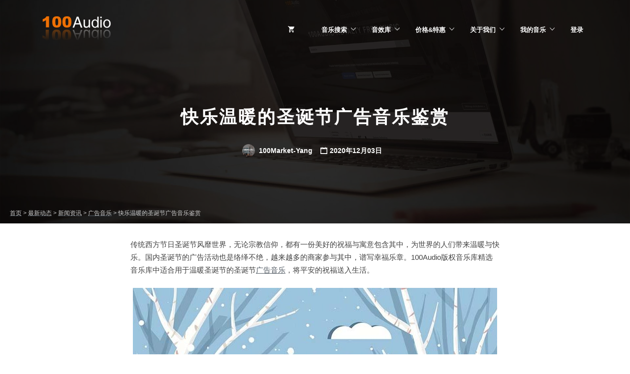

--- FILE ---
content_type: text/html; charset=UTF-8
request_url: https://100audio.com/news-2152242/
body_size: 13594
content:
<!DOCTYPE html><html lang="zh-CN"><head><meta charset="UTF-8"><meta name="viewport" content="width=device-width, initial-scale=1"><meta property="og:image" content="https://100audio.100market.net/wp-content/uploads/2019/08/Liang_She_Bei_Tu_100audio-_Te_Se_Feng_Mian_Da_Xiao.jpg"><title>快乐温暖的圣诞节广告音乐鉴赏 &#8211; 100Audio</title><meta name="description"  content="传统西方节日圣诞节风靡世界，无论宗教信仰，都有一份美好的祝福与寓意包含其中，为世界的人们带来温暖与快乐。国内圣诞节的广告活动也是络绎不绝，越来越多的商家参与其中，谱写幸福乐章。100Audio版权音乐库精选音乐库中适合用于温暖圣诞节的圣诞节广告音乐，将平安的祝福送入生活。 圣诞节广告音乐目录：" /><link rel="canonical" href="//100audio.com/news-2152242/" /><link rel='dns-prefetch' href='//100audio.100market.net' /><link rel='dns-prefetch' href='//fonts.googleapis.com' /><link rel='dns-prefetch' href='//s.w.org' /><style type="text/css">img.wp-smiley,img.emoji{display:inline !important;border:none !important;box-shadow:none !important;height:1em !important;width:1em !important;margin:0
.07em !important;vertical-align:-0.1em !important;background:none !important;padding:0
!important}</style><link rel="stylesheet" href="//100audio.100market.net/wp-includes/css/dashicons.min.css"><link rel="stylesheet" href="//100audio.100market.net/wp-content/plugins/theme-my-login/theme-my-login.css"><link rel="stylesheet" href="//100audio.100market.net/wp-content/plugins/affiliate-wp/assets/css/forms.min.css"><link rel="stylesheet" href="//100audio.100market.net/wp-content/plugins/bbpress/templates/default/css/bbpress.css"><link rel="stylesheet" href="//100audio.100market.net/wp-content/plugins/captcha/css/front_end_style.css"><link rel="stylesheet" href="//100audio.100market.net/wp-content/plugins/captcha/css/desktop_style.css"><link rel="stylesheet" href="//100audio.100market.net/wp-content/plugins/cdg-edd-download-expiration/public/css/cdg-edd-download-expiration-public.css"><link rel="stylesheet" href="//100audio.100market.net/wp-content/plugins/dw-knowledge-base/assets/css/style.css"><link rel="stylesheet" href="//100audio.100market.net/wp-content/plugins/easy-digital-downloads/templates/edd.min.css"><link rel="stylesheet" href="//100audio.100market.net/wp-content/plugins/arfaly-press/assets/css/style.css"><link rel="stylesheet" href="//100audio.100market.net/wp-content/plugins/bbp-style-pack/css/bspstyle.css"><link rel="stylesheet" href="//100audio.100market.net/wp-content/plugins/edd-wallet/assets/css/edd-wallet.min.css"><link rel="stylesheet" href="//100audio.100market.net/wp-content/plugins/edd-all-access/assets/css/frontend/build/styles.css"><link rel="stylesheet" href="//100audio.100market.net/wp-content/plugins/features-by-woothemes/assets/css/layout.css"><link rel="stylesheet" href="//100audio.100market.net/wp-content/plugins/gd-bbpress-attachments/css/gd-bbpress-attachments.css"><link rel="stylesheet" href="//100audio.100market.net/wp-content/plugins/wavesurfer-wp/css/wavesurfer-wp_default.css"><link rel="stylesheet" href="//100audio.100market.net/wp-content/plugins/column-shortcodes/assets/css/shortcodes.css"><link rel="stylesheet" href="//100audio.100market.net/wp-content/uploads/responsive-menu-pro/css/responsive-menu-pro-1.css"><link rel="stylesheet" href="//100audio.100market.net/wp-content/plugins/video-embed-thumbnail-generator/css/kgvid_styles.css"><link rel="stylesheet" href="//100audio.100market.net/wp-content/plugins/sw_core/css/jquery.fancybox.css"><link rel="stylesheet" href="//100audio.100market.net/wp-content/plugins/sw_core/css/shortcodes.css"><link rel="stylesheet" href="//100audio.100market.net/wp-content/uploads/smile_fonts/Defaults/Defaults.css"><link rel="stylesheet" href="//100audio.100market.net/wp-content/plugins/edd-wish-lists/templates/edd-wl.min.css"><link rel="stylesheet" href="//100audio.100market.net/wp-content/themes/marketify/style.css"><style id='marketify-base-inline-css' type='text/css'>.header-outer,.minimal,.custom-background.minimal,.wp-playlist .mejs-controls .mejs-time-rail .mejs-time-current{background-color:#515a63}.page-header .button:hover,.page-header .button.button--color-white:hover,.home .page-header .button:hover,.page-header .edd-submit.button.edd_go_to_checkout:hover,.site-footer--light .site-title--footer
a{color:#515a63}.nav-menu--primary li li
a{color:#515a63}.featured-popular-switcher span:hover{border-color:#515a63;color:#515a63}button,input[type=reset],input[type=submit],input[type=radio]:checked,.button,#edd-purchase-button,.edd-submit,.edd-submit.button,.edd-submit.button:visited,input[type=submit].edd-submit,.current-cart .cart_item.edd_checkout a,.edd-wl-button,a.edd-wl-button,.edd-wl-button.edd-wl-action,a.edd-wl-button.edd-wl-action{color:#515a63;border-color:#515a63;background:#fff}button:hover,input[type=reset]:hover,input[type=submit]:hover,.button:hover,#edd-purchase-button:hover,.edd-submit:hover,.edd-submit.button:hover,input[type=submit].edd-submit:hover,.current-cart .cart_item.edd_checkout a:hover,.edd-wl-button:hover,a.edd-wl-button:hover,.edd-wl-button.edd-wl-action:hover,a.edd-wl-button.edd-wl-action:hover{color:#fff;background-color:#515a63;border-color:#515a63}.button.button--color-white:hover,.page-header .edd-submit.button.edd-add-to-cart:hover,.page-header .edd-submit.button.edd_go_to_checkout:hover,.page-header a.edd-submit.button:hover,.content-grid-download__actions .button:hover,.content-grid-download__actions .edd-submit:hover,.content-grid-download__actions a.button.edd-submit:hover,.content-grid-download__actions .edd-submit.button.edd-add-to-cart:hover,.content-grid-download__actions .edd-submit.button.edd_go_to_checkout:hover,body .marketify_widget_slider_hero .soliloquy-container .soliloquy-caption-outer .button:hover,.feature-callout-cover .button:hover{color:#515a63;background-color:#fff;border-color:#fff}{color:#50ca8b;border-color:#50ca8b}.widget--home-taxonomy-stylized{background-color:#50ca8b}.content-grid-download__entry-image:hover .content-grid-download__overlay,.content-grid-download__entry-image.hover .content-grid-download__overlay{background:rgba(81,90,99,.80);border:1px
solid rgba(81,90,99,.80)}.search-form-overlay,.download-gallery-navigation__image.slick-active:before{background-color:rgba(81,90,99,.90)}.minimal,.custom-background.minimal{background-color:#515a63}.minimal .section-title__inner,.minimal .edd_form fieldset > span legend,.minimal .edd_form fieldset legend span,.minimal #edd_checkout_form_wrap .edd_form fieldset > span legend,.minimal .entry-content .edd-slg-social-container > span legend,.minimal .fes-headers
span{background-color:#515a63;color:#fff}.minimal #edd_login_form input[type=submit],.minimal #edd_register_form input[type=submit],.minimal #edd-purchase-button.edd-submit.button,.minimal .fes-submit .edd-submit.button{background-color:#50ca8b;border-color:#50ca8b;color:#fff}.minimal #edd_login_form input[type=submit]:hover,.minimal #edd_register_form input[type=submit]:hover,.minimal #edd-purchase-button.button.edd-submit:hover,.minimal .fes-submit .edd-submit.button:hover{background-color:transparent;border-color:#50ca8b;color:#50ca8b}.site-footer.site-footer--dark{background-color:#515a63}@media screen and (min-width: 992px){.nav-menu--primary li a,.nav-menu--primary.nav-menu li:after{color:#blank}.nav-menu li:hover:not(.menu-item-has-children):not(.page_item_has_children){box-shadow:0 0 0 3px #blank}}</style><link rel="stylesheet" href="//100audio.100market.net/wp-content/themes/marketify-child/style.css"><link rel="stylesheet" href="//100audio.100market.net/wp-content/plugins/js_composer/assets/lib/bower/font-awesome/css/font-awesome.min.css"><link rel="stylesheet" href="//100audio.100market.net/wp-content/themes/marketify-child/mobile-style.css"><link rel="stylesheet" href="//100audio.100market.net/wp-content/plugins/wechat-social-login/assets/css/social.css"> <script type='text/javascript' src='//100audio.100market.net/wp-includes/js/jquery/jquery.js'></script> <script type='text/javascript' src='//100audio.100market.net/wp-includes/js/jquery/jquery-migrate.min.js'></script> <script type='text/javascript' src='//100audio.100market.net/wp-content/plugins/apoyl-weixinshare/public/js/jweixin-1.6.0.js'></script> <script type='text/javascript' src='//100audio.100market.net/wp-content/plugins/cdg-edd-download-expiration/public/js/cdg-edd-download-expiration-public.js'></script> <script type='text/javascript' src='//100audio.100market.net/wp-includes/js/jquery/ui/core.min.js'></script> <script type='text/javascript' src='//100audio.100market.net/wp-includes/js/jquery/ui/widget.min.js'></script> <script type='text/javascript' src='//100audio.100market.net/wp-includes/js/jquery/ui/position.min.js'></script> <script type='text/javascript' src='//100audio.100market.net/wp-includes/js/jquery/ui/menu.min.js'></script> <script type='text/javascript' src='//100audio.100market.net/wp-includes/js/wp-a11y.min.js'></script> <script type='text/javascript'>var uiAutocompleteL10n={"noResults":"\u672a\u627e\u5230\u7ed3\u679c\u3002","oneResult":"\u627e\u52301\u4e2a\u7ed3\u679c\u3002\u4f7f\u7528\u4e0a\u4e0b\u65b9\u5411\u952e\u6765\u5bfc\u822a\u3002","manyResults":"\u627e\u5230%d\u4e2a\u7ed3\u679c\u3002\u4f7f\u7528\u4e0a\u4e0b\u65b9\u5411\u952e\u6765\u5bfc\u822a\u3002","itemSelected":"\u5df2\u9009\u62e9\u9879\u76ee\u3002"};</script> <script type='text/javascript' src='//100audio.100market.net/wp-includes/js/jquery/ui/autocomplete.min.js'></script> <script type='text/javascript'>var dwkb={"ajax_url":"https:\/\/100audio.com\/wp-admin\/admin-ajax.php"};</script> <script type='text/javascript' src='//100audio.100market.net/wp-content/plugins/dw-knowledge-base/assets/js/script.js'></script> <script type='text/javascript'>var affwp_scripts={"ajaxurl":"https:\/\/100audio.com\/wp-admin\/admin-ajax.php"};</script> <script type='text/javascript' src='//100audio.100market.net/wp-content/plugins/affiliate-wp/assets/js/jquery.cookie.min.js'></script> <script type='text/javascript'>var affwp_debug_vars={"integrations":{"edd":"Easy Digital Downloads"},"version":"2.3","currency":"USD"};</script> <script type='text/javascript' src='//100audio.100market.net/wp-content/plugins/affiliate-wp/assets/js/tracking.min.js'></script> <script type='text/javascript'>var edd_wallet_vars={"custom_deposit_error":"You must enter a deposit amount!"};</script> <script type='text/javascript' src='//100audio.100market.net/wp-content/plugins/edd-wallet/assets/js/edd-wallet.min.js'></script> <script type='text/javascript'>var Marketify={"widgets":{"testimonials":{"individualSliderSpeed":3000}}};</script> <script type='text/javascript' src='//100audio.100market.net/wp-content/themes/marketify/js/marketify.min.js'></script> <script type='text/javascript' src='//100audio.100market.net/wp-content/themes/marketify/js/download/download.js'></script> <script type='text/javascript' src='//100audio.100market.net/wp-content/themes/marketify/inc/integrations/facetwp/js/facetwp.js'></script> <script type='text/javascript' src='//100audio.100market.net/wp-content/plugins/sw_core/js/slick.min.js'></script> <script type='text/javascript' src='//100audio.100market.net/wp-content/uploads/responsive-menu-pro/js/responsive-menu-pro-1.js'></script> <link rel='prev' title='为平安信用卡全城热8活动提供音乐版权' href='//100audio.com/news-2155863/' /><link rel='next' title='为摩托罗拉公网对讲机提供音乐版权' href='//100audio.com/news-2160797/' /> <script type="text/javascript">var gdbbPressAttachmentsInit={max_files:2};</script><meta name="generator" content="Easy Digital Downloads v2.9.12" /><meta name="generator" content="EDD CFM v2.0.12" /><meta name="generator" content="EDD FES v2.6.3" /> <script type="text/javascript">var AFFWP=AFFWP||{};AFFWP.referral_var='ref';AFFWP.expiration=30;AFFWP.debug=0;AFFWP.cookie_domain='.100audio.com';AFFWP.referral_credit_last=1;</script> <link hreflang="en" href="//100audio.com/en/news-2152242/" rel="alternate" /><link hreflang="zh" href="//100audio.com/zh/news-2152242/" rel="alternate" /><link hreflang="ja" href="//100audio.com/ja/news-2152242/" rel="alternate" /><link hreflang="x-default" href="//100audio.com/news-2152242/" rel="alternate" /><meta name="generator" content="qTranslate-X 3.4.6.8" /><meta name="generator" content="Powered by Visual Composer - drag and drop page builder for WordPress."/> <!--[if lte IE 9]><link rel="stylesheet" type="text/css" href="//100audio.com/wp-content/plugins/js_composer/assets/css/vc_lte_ie9.min.css" media="screen"><![endif]--><style type="text/css">.site-branding .site-title,
.site-branding .site-description,.site-title--minimal{display:none}.site-title a,.site-description{color:#blank}</style> <script type="text/javascript">var $TS_VCSC_CurrentPluginRelease="5.0.8";var $TS_VCSC_CurrentComposerRelease="5.0.1";var $TS_VCSC_Lightbox_Activated=true;var $TS_VCSC_Lightbox_Thumbs="bottom";var $TS_VCSC_Lightbox_Thumbsize=50;var $TS_VCSC_Lightbox_Animation="random";var $TS_VCSC_Lightbox_Captions="data-title";var $TS_VCSC_Lightbox_Closer=true;var $TS_VCSC_Lightbox_Durations=5000;var $TS_VCSC_Lightbox_Share=false;var $TS_VCSC_Lightbox_LoadAPIs=false;var $TS_VCSC_Lightbox_Social="fb,tw,gp,pin";var $TS_VCSC_Lightbox_NoTouch=false;var $TS_VCSC_Lightbox_BGClose=true;var $TS_VCSC_Lightbox_NoHashes=true;var $TS_VCSC_Lightbox_Keyboard=true;var $TS_VCSC_Lightbox_FullScreen=true;var $TS_VCSC_Lightbox_Zoom=true;var $TS_VCSC_Lightbox_FXSpeed=300;var $TS_VCSC_Lightbox_Scheme="dark";var $TS_VCSC_Lightbox_URLColor=false;var $TS_VCSC_Lightbox_Backlight="#ffffff";var $TS_VCSC_Lightbox_UseColor=false;var $TS_VCSC_Lightbox_Overlay="#000000";var $TS_VCSC_Lightbox_Background="";var $TS_VCSC_Lightbox_Repeat="no-repeat";var $TS_VCSC_Lightbox_Noise="";var $TS_VCSC_Lightbox_CORS=false;var $TS_VCSC_Lightbox_Tapping=true;var $TS_VCSC_Lightbox_ScrollBlock="css";var $TS_VCSC_Lightbox_Protection="none";var $TS_VCSC_Lightbox_HomeURL="https://100audio.com";var $TS_VCSC_Lightbox_LastScroll=0;var $TS_VCSC_Lightbox_Showing=false;var $TS_VCSC_Lightbox_PrettyPhoto=false;var $TS_VCSC_Hammer_ReleaseNew=true;var $TS_VCSC_Countdown_DaysLabel="Days";var $TS_VCSC_Countdown_DayLabel="Day";var $TS_VCSC_Countdown_HoursLabel="Hours";var $TS_VCSC_Countdown_HourLabel="Hour";var $TS_VCSC_Countdown_MinutesLabel="Minutes";var $TS_VCSC_Countdown_MinuteLabel="Minute";var $TS_VCSC_Countdown_SecondsLabel="Seconds";var $TS_VCSC_Countdown_SecondLabel="Second";var $TS_VCSC_Magnify_ZoomIn="Zoom In";var $TS_VCSC_Magnify_ZoomOut="Zoom Out";var $TS_VCSC_Magnify_ZoomLevel="Zoom Level";var $TS_VCSC_Magnify_ChangeLevel="Change Zoom Level";var $TS_VCSC_Magnify_Next="Next";var $TS_VCSC_Magnify_Previous="Previous";var $TS_VCSC_Magnify_Reset="Reset Zoom";var $TS_VCSC_Magnify_Rotate="Rotate Image";var $TS_VCSC_Magnify_Lightbox="Show Image in Lightbox";</script><link rel="icon" href="//100audio.100market.net/wp-content/uploads/2019/07/cropped-100audio_Hei_Zi_512-32x32.jpg" sizes="32x32" /><link rel="icon" href="//100audio.100market.net/wp-content/uploads/2019/07/cropped-100audio_Hei_Zi_512-192x192.jpg" sizes="192x192" /><link rel="apple-touch-icon-precomposed" href="//100audio.100market.net/wp-content/uploads/2019/07/cropped-100audio_Hei_Zi_512-180x180.jpg" /><meta name="msapplication-TileImage" content="https://100audio.100market.net/wp-content/uploads/2019/07/cropped-100audio_Hei_Zi_512-270x270.jpg" /> <noscript><style type="text/css">.wpb_animate_when_almost_visible{opacity:1}</style></noscript> <header id="mobile-header" class="light"><h1><a href="/">100AUDIO</a></h1> <a href="#" class="mobile-back-button" onclick="goBackOrHome()"></a><h2 class="mobile-page-title">快乐温暖的圣诞节广告音乐鉴赏</h2> <script>function goBackOrHome(){if(history.length>1){history.go(-1);}else{window.location.href='/';}}</script> </header> <script type="text/javascript">(function(c,l,a,r,i,t,y){c[a]=c[a]||function(){(c[a].q=c[a].q||[]).push(arguments)};t=l.createElement(r);t.async=1;t.src="https://www.clarity.ms/tag/"+i;y=l.getElementsByTagName(r)[0];y.parentNode.insertBefore(t,y);})(window,document,"clarity","script","mg1jojborv");</script> </head><body class="post-template-default single single-post postid-2152242 single-format-audio marketify-plugin-bbpress marketify-plugin-edd marketify-plugin-edd-fes marketify-plugin-edd-wish-lists marketify-plugin-facetwp marketify-plugin-woothemes-features feature-location-top wpb-js-composer js-comp-ver-5.0.1 vc_responsive responsive-menu-pro-slide-left"><div id="page" class="hfeed site"><div class="header-outer has-image has-video" style="background-image:url(https://100audio.100market.net/wp-content/uploads/files/img/banner.jpg);"> <header id="masthead" class="site-header" role="banner"><div class="container"><div class="site-header-inner"><div class="site-branding"> <a href="https://100audio.com/" title="100Audio" rel="home" class="custom-header"><img src="//100audio.100market.net/wp-content/uploads/2018/06/Zi_Yuan_-150606.png" alt=""></a><h1 class="site-title"><a href="https://100audio.com/" rel="home">100Audio</a></h1><h2 class="site-description screen-reader-text">100Audio版权音乐 商业音乐库</h2></div> <button class="js-toggle-nav-menu--primary nav-menu--primary-toggle"><span class="screen-reader-text">Menu</span></button><div class="nav-menu nav-menu--primary"><ul id="menu-main-menu" class="menu"><li class="current-cart menu-item"> <a href="https://100audio.com/checkout/"><span class="edd-cart-quantity"> </span></a> <a href="https://100audio.com/checkout/"><span class="edd-checkout-link">Checkout</span></a></li><li id="menu-item-199139" class="menu-item menu-item-type-post_type menu-item-object-page menu-item-has-children menu-item-199139"><a href="https://100audio.com/music/">音乐搜索</a><ul class="sub-menu"><li id="menu-item-329660" class="menu-item menu-item-type-post_type menu-item-object-page menu-item-329660"><a href="https://100audio.com/music/ad-music/">视频广告音乐</a></li><li id="menu-item-3059333" class="menu-item menu-item-type-post_type menu-item-object-page menu-item-3059333"><a href="https://100audio.com/shopmusic/">公播音乐</a></li><li id="menu-item-329661" class="menu-item menu-item-type-post_type menu-item-object-page menu-item-329661"><a href="https://100audio.com/music/gamemusic/">游戏音乐</a></li><li id="menu-item-391006" class="menu-item menu-item-type-post_type menu-item-object-page menu-item-391006"><a href="https://100audio.com/music/movie-music/">影视音乐</a></li><li id="menu-item-1201574" class="menu-item menu-item-type-post_type menu-item-object-page menu-item-1201574"><a href="https://100audio.com/100audio/">自营音乐</a></li><li id="menu-item-1804062" class="menu-item menu-item-type-post_type menu-item-object-page menu-item-1804062"><a href="https://100audio.com/customizing/">音乐定制</a></li></ul></li><li id="menu-item-749898" class="menu-item menu-item-type-custom menu-item-object-custom menu-item-has-children menu-item-749898"><a href="https://100audio.com/sound/">音效库</a><ul class="sub-menu"><li id="menu-item-1957745" class="menu-item menu-item-type-post_type menu-item-object-page menu-item-1957745"><a href="https://100audio.com/sound/speech-to-audio/">文字转语音</a></li><li id="menu-item-1997363" class="menu-item menu-item-type-post_type menu-item-object-page menu-item-1997363"><a href="https://100audio.com/sound/100audio_editor/">在线音频编辑</a></li><li id="menu-item-3815565" class="menu-item menu-item-type-custom menu-item-object-custom menu-item-3815565"><a href="https://100audio.com/sound/100audio-converter/">MP3格式转换</a></li><li id="menu-item-4028574" class="menu-item menu-item-type-custom menu-item-object-custom menu-item-4028574"><a href="https://100audio.com/sound/suno-ai/">Suno AI作曲</a></li></ul></li><li id="menu-item-252692" class="menu-item menu-item-type-post_type menu-item-object-page menu-item-has-children menu-item-252692"><a href="https://100audio.com/pricing/">价格&#038;特惠</a><ul class="sub-menu"><li id="menu-item-4028575" class="menu-item menu-item-type-custom menu-item-object-custom menu-item-4028575"><a href="https://100audio.com/sound/pricing/">工具价格</a></li><li id="menu-item-984136" class="menu-item menu-item-type-post_type menu-item-object-page menu-item-984136"><a href="https://100audio.com/your-profile/deposit/">特惠充值</a></li><li id="menu-item-306130" class="menu-item menu-item-type-post_type menu-item-object-page menu-item-306130"><a href="https://100audio.com/bundles/">批量特惠</a></li><li id="menu-item-2172797" class="menu-item menu-item-type-post_type menu-item-object-page menu-item-2172797"><a href="https://100audio.com/affiliate-area/affiliate/">推广返现</a></li></ul></li><li id="menu-item-688388" class="menu-item menu-item-type-post_type menu-item-object-page menu-item-has-children menu-item-688388"><a href="https://100audio.com/aboutus/">关于我们</a><ul class="sub-menu"><li id="menu-item-1169341" class="menu-item menu-item-type-post_type menu-item-object-page current_page_parent menu-item-1169341"><a href="https://100audio.com/blog/">最新动态</a></li><li id="menu-item-1161845" class="menu-item menu-item-type-custom menu-item-object-custom menu-item-1161845"><a href="https://100audio.com/help/">帮助中心</a></li><li id="menu-item-1034504" class="menu-item menu-item-type-custom menu-item-object-custom menu-item-1034504"><a href="https://100audio.com/help/become-an-author/">成为音乐人</a></li></ul></li><li id="menu-item-683932" class="menu-item menu-item-type-post_type menu-item-object-page menu-item-has-children menu-item-683932"><a href="https://100audio.com/download_history/">我的音乐</a><ul class="sub-menu"><li id="menu-item-135018" class="menu-item menu-item-type-post_type menu-item-object-page menu-item-135018"><a href="https://100audio.com/purchase_history/">我的订单</a></li><li id="menu-item-427392" class="menu-item menu-item-type-post_type menu-item-object-page menu-item-427392"><a href="https://100audio.com/favorites/">我的收藏</a></li><li id="menu-item-2973394" class="menu-item menu-item-type-post_type menu-item-object-page menu-item-2973394"><a href="https://100audio.com/recently_played/">最近播放</a></li><li id="menu-item-304526" class="menu-item menu-item-type-custom menu-item-object-custom menu-item-304526"><a href="/vendor-dashboard/">上传音乐</a></li></ul></li><li id="menu-item-766402" class="menu-item menu-item-type-post_type menu-item-object-page menu-item-766402"><a href="https://100audio.com/your-profile/login/">登录</a></li></ul></div></div></div> </header><div class="page-header page-header--single container"><h2 class="page-title">快乐温暖的圣诞节广告音乐鉴赏</h2><div class="page-header__entry-meta page-header__entry-meta--date entry-meta entry-meta--hentry"> <span class="byline"><span class="author vcard"><a class="url fn n" href="https://100audio.com/author/yangmail-100audio-com/" title="View all posts by 100Market-Yang"><img  src="//100audio.100market.net/wp-content/uploads/gravity_forms/34-f424b0701fb65ec5ee606086acfcfcb5/2020/08/3.1.jpg" alt="" height="50" width="50" class="avatar"> 100Market-Yang</a></span></span> <span class="entry-date"><a href="https://100audio.com/news-2152242/" rel="bookmark">2020年12月03日</a></span></div></div></div><div class="breadcrumbs" typeof="BreadcrumbList" vocab="http://schema.org/"> <span property="itemListElement" typeof="ListItem"><a property="item" typeof="WebPage" title="Go to 100Audio." href="https://100audio.com" class="home"><span property="name">首页</span></a><meta property="position" content="1"></span> &gt; <span property="itemListElement" typeof="ListItem"><a property="item" typeof="WebPage" title="Go to 最新动态." href="https://100audio.com/blog/" class="post-root post post-post"><span property="name">最新动态</span></a><meta property="position" content="2"></span> &gt; <span property="itemListElement" typeof="ListItem"><a property="item" typeof="WebPage" title="Go to the 新闻资讯 category archives." href="https://100audio.com/category/news/" class="taxonomy category"><span property="name">新闻资讯</span></a><meta property="position" content="3"></span> &gt; <span property="itemListElement" typeof="ListItem"><a property="item" typeof="WebPage" title="Go to the 广告音乐 category archives." href="https://100audio.com/category/news/advertising-music/" class="taxonomy category"><span property="name">广告音乐</span></a><meta property="position" content="4"></span> &gt; <span property="itemListElement" typeof="ListItem"><span property="name">快乐温暖的圣诞节广告音乐鉴赏</span><meta property="position" content="5"></span></div><div class="container"><div id="content" class="site-content row"><div role="main" id="primary" class="col-xs-12 col-md-8 col-md-offset-2"> <main id="main" class="site-main" role="main"> <article id="post-2152242" class="post-2152242 post type-post status-publish format-audio hentry category-advertising-music post_format-post-format-audio"><div class="entry-content"><p>传统西方节日圣诞节风靡世界，无论宗教信仰，都有一份美好的祝福与寓意包含其中，为世界的人们带来温暖与快乐。国内圣诞节的广告活动也是络绎不绝，越来越多的商家参与其中，谱写幸福乐章。100Audio版权音乐库精选音乐库中适合用于温暖圣诞节的圣诞节<a href="https://100audio.com/?fwp_download_tags=christmas-day&amp;fwp_date=1-year&amp;fwp_sort=sales_desc#search">广告音乐</a>，将平安的祝福送入生活。</p><p><img class="size-medium wp-image-2152251 aligncenter" src="//100audio.100market.net/wp-content/uploads/2020/12/11295-740x450.jpg" alt="快乐温暖的圣诞节广告音乐鉴赏" width="740" height="450" srcset="//100audio.100market.net/wp-content/uploads/2020/12/11295-740x450.jpg 740w, //100audio.100market.net/wp-content/uploads/2020/12/11295-150x90.jpg 150w" sizes="(max-width: 740px) 100vw, 740px" /></p><p>圣诞节广告音乐目录：<a href="https://100audio.com/?fwp_download_tags=christmas-day&amp;fwp_date=1-year&amp;fwp_sort=sales_desc#search"><u>https://100audio.com/?fwp_download_tags=christmas-day&amp;fwp_date=1-year&amp;fwp_sort=sales_desc#search</u></a></p><p>以下推荐音频选自100Audio原创版权音乐库。</p><p>触动人心的钢琴 弦乐（4版本）<br /> <a href="https://100audio.com/download/1777867/"><u>https://100audio.com/download/1777867/</u></a><br /> 温柔浪漫的钢琴声，柔和的旋律在平静中展露细腻情感，在回忆中，情感奔涌而来。这首优美感人的音乐，可以用于情感类节日，例如父亲节、母亲节、情人节、圣诞节广告音乐。<br /> 标签：回忆  圣诞节  感动  柔和  钢琴  温柔</p><p>打开圣诞节（2版本）<br /> <u>|<a href="https://100audio.com/download/1562989/">https://100audio.com/download/1562989/</a></u><br /> 传统的圣诞颂歌轻快浪漫，清脆的雪橇铃、管状铃、弦乐和打击乐，组成愉快的充满童趣的圣诞篇章。这首梦幻的音乐，适合用于圣诞节广告音乐，节日活动音乐，儿童类广告活动。<br /> 标签：乐趣  圣诞节  弦乐  愉快  童趣  浪漫</p><p>玩耍 游戏 欢乐圣诞<br /> <a href="https://100audio.com/download/1578449/"><u>https://100audio.com/download/1578449/</u></a><br /> 活泼欢快的圣诞节音乐，采用了拍手、合成器、八音盒、贝斯、电子鼓、竖琴、马林巴等乐器，俏皮中带着自信活泼，颇具画面感，适合用于快乐的游戏活动，圣诞节广告音乐，舞台剧，综艺活动，宣传片。<br /> 标签：八音盒  俏皮  圣诞节  广告  活泼  综艺</p><p>明亮快乐的圣诞节广告音乐，带着人们美好的期许与祝福、想要挑选更多适合作为圣诞节广告音乐的背景音乐作品？记得关注100Audio官网，挑选更多高品质音乐。</p><div class="entry-meta entry-meta--hentry entry-meta--footer"> <span class="entry-categories"><a href="https://100audio.com/category/news/advertising-music/" rel="category tag">广告音乐</a></span></div></div> </article><div class="navigation" style="padding: 50px 0 0 0;"><div class="alignleft"> &laquo; <a href="https://100audio.com/news-2153564/" rel="prev">上一篇：岁末将近，年终大促广告音乐鉴赏</a></div><div class="alignright"> <a href="https://100audio.com/news-2158619/" rel="next">下一篇：紧跟潮流，嘻哈风广告音乐推荐</a> &raquo;</div></div> </main></div></div></div><footer id="colophon" class="site-footer site-footer--light" role="contentinfo"><div class="container"><div class="footer-widget-areas row"><div class="widget widget--site-footer col-xs-12 col-md-4"> <aside id="text-134" class="widget_text"><h3 class="widget-title widget-title--site-footer">最新动态</h3><div class="textwidget"><p><a href="https://100audio.com/blog/" target="_blank" rel="noopener">版权音乐歌单推荐及新闻资讯</a></p><p>&nbsp;</p></div> </aside><aside id="text-118" class="widget_text"><h3 class="widget-title widget-title--site-footer">微信扫码访问移动版</h3><div class="textwidget"><p><img class="alignnone wp-image-566521" src="//100audio.100market.net/wp-content/uploads/2017/09/qrcode_for_100audio.jpg" alt="" width="100" height="100" /></p></div> </aside><aside id="text-84" class="widget_text"><div class="textwidget"><br><a name="foot"></div> </aside><aside id="text-101" class="widget_text"><div class="textwidget"><p><script>var _hmt=_hmt||[];(function(){var hm=document.createElement("script");hm.src="https://hm.baidu.com/hm.js?1b803c1fb262c144056075912a68565c";var s=document.getElementsByTagName("script")[0];s.parentNode.insertBefore(hm,s);})();</script></p></div> </aside><aside id="nav_menu-3" class="widget_nav_menu"><div class="menu-custom-footer-menu-container"><ul id="menu-custom-footer-menu" class="menu"><li id="menu-item-260863" class="lang-link en menu-item menu-item-type-custom menu-item-object-custom menu-item-260863"><a href="https://100audio.com/en/news-2152242/"><img alt="English" src="//100audio.100market.net/wp-content/uploads/files/img/flags/us.png"> English</a></li><li id="menu-item-307183" class="menu-item menu-item-type-custom menu-item-object-custom menu-item-307183"><a href="https://100audio.com/ja/news-2152242/"><img alt="日本語" src="//100audio.100market.net/wp-content/uploads/files/img/flags/jp.png">日本語</a></li><li id="menu-item-564104" class="menu-item menu-item-type-custom menu-item-object-custom menu-item-564104"><a href="/your-profile/login/">登录</a></li><li id="menu-item-564105" class="menu-item menu-item-type-custom menu-item-object-custom menu-item-564105"><a href="/your-profile/logout/">登出</a></li></ul></div></aside></div><div class="widget widget--site-footer col-xs-12 col-md-4"> <aside id="text-42" class="widget_text"><h3 class="widget-title widget-title--site-footer">出售您的版权音乐</h3><div class="textwidget"><a href="/help/become-an-author" target="_blank">申请成为音乐人，一次上传多次出售，</br>将版权音乐售卖到世界各地。</a></br></br><p style="text-align: right;"><a href="/help/become-an-author/" target="_blank"><span style="text-decoration: underline;">申请成为音乐人</span></a></p></br></div> </aside><aside id="text-132" class="widget_text"><h3 class="widget-title widget-title--site-footer">购买获得10%返现</h3><div class="textwidget"><p><a href="/affiliate-area/affiliate/" target="_blank" rel="noopener">自己或他人通过您的返现链接进入购买，<br /> 您将获得订单金额的10%为奖励。</a><br /> &nbsp;</p></div> </aside><aside id="text-129" class="widget_text"><div class="textwidget"><p>&nbsp;<br /> <sub><a href="https://beian.miit.gov.cn" target="_blank" rel="nofollow noopener"><img class="alignnone wp-image-566521" src="//100audio.100market.net/wp-content/uploads/2018/12/Bei_An_Tu_Biao_-1.png" alt="" /></a><a href="http://www.beian.gov.cn/portal/registerSystemInfo?recordcode=31011502009427" target="_blank" rel="noopener">沪公网安备 31011502009427号</a></sub><br /> <sub><a href="https://beian.miit.gov.cn" target="_blank" rel="nofollow noopener">沪ICP备 15027882号-1</a><br /> <a href="https://100audio.com/wp-content/uploads/2024/05/Dian_Xin_Ye_Wu_Jing_Ying_Xin_Xu_Ke_Zheng_2024.jpg" target="_blank" rel="noopener">增值电信业务经营许可证：沪B2-20190613</a><br /> <a href="https://100audio.com/wp-content/uploads/2024/01/Wang_Luo_Wen_Hua_Jing_Ying_Xu_Ke_Zheng_2024_Zheng_Ben-e1705988768397.jpg" target="_blank" rel="noopener">网络文化经营许可证 沪网文(2024)0381-015号</a><br /> © 2014-2025 100Audio.com 版权所有</sub></p></div> </aside></div><div class="widget widget--site-footer col-xs-12 col-md-4"> <aside id="text-130" class="widget_text"><h3 class="widget-title widget-title--site-footer">帮助中心</h3><div class="textwidget"><p><a href="/help/" target="_blank" rel="noopener">购买相关问题自助查询或咨询在线客服。</a></p><p>&nbsp;</p></div> </aside><aside id="text-111" class="widget_text"><h3 class="widget-title widget-title--site-footer">关于100Audio</h3><div class="textwidget"><a href="/aboutus/" target="_blank">100Audio隶属于上海火芽网络技术有限公司，是一家既致力于音频作品创作，也热衷于帮助来自世界各地的创作者传播他们的灵感的公司。我们的理念是通过互帮互助的形式来优化音频制作者们的生存环境，也为想购买版权音频的人们提供便利。</br> </a><p style="text-align: right;"><a href="/aboutus/" target="_blank"><span style="text-decoration: underline;">关于100Audio</span></a></p></br></div> </aside><aside id="text-113" class="widget_text"><h3 class="widget-title widget-title--site-footer">联系我们</h3><div class="textwidget"><sub>上海火芽网络技术有限公司</br> 上海绯雨文化传播有限公司</br> 电话：021-20231520</br>地址：上海市浦东新区浦东南路2250号滨江2250创意园B座307</sub></div> </aside></div></div><div class="site-info row has-widgets"><div class="widget--site-footer col-xs-12 col-sm-6 col-md-0"><h3 class="site-title site-title--footer"><a href="https://100audio.com/"> 100Audio </a></h3></div></div></div> </footer><ul id="menu-mobile-footer" class="menu"><li id="menu-item-694200" class="home menu-item menu-item-type-custom menu-item-object-custom menu-item-home menu-item-694200"><a href="https://100audio.com/">首页</a></li><li id="menu-item-563724" class="search menu-item menu-item-type-post_type menu-item-object-page menu-item-563724"><a href="https://100audio.com/mobile/">搜索</a></li><li id="menu-item-561273" class="checkout menu-item menu-item-type-post_type menu-item-object-page menu-item-561273"><a href="https://100audio.com/checkout/">购物车<span class="hdad-cart-quantity edd-cart-quantity">0</span></a></li><li id="menu-item-4026483" class="order menu-item menu-item-type-post_type menu-item-object-page menu-item-4026483"><a href="https://100audio.com/download_history/">我的音乐</a></li><li id="menu-item-561319" class="more menu-item menu-item-type-custom menu-item-object-custom menu-item-561319"><a href="#">菜单</a></li></ul></div> <script>function apoyl_weixinshare_getMeta(){var obj=document.getElementsByTagName('meta');var desc='传统西方节日圣诞节风靡世界，无论宗教信仰，都有一份美好的祝福与寓意包含其中，为世界的人们带来温暖与快乐。国内圣[&amp;hellip;]';for(i in obj){if(typeof obj[i].name=='undefined')
continue;if(obj[i].name.toLowerCase()=='description'&&obj[i].content.trim().length>6){desc=obj[i].content;break;}}
return desc;}</script> <script>wx.config({debug:false,appId:'wx11d19c1c52040ffe',timestamp:'1768934458',nonceStr:'zaXuGcFGovmZzRb6',signature:'662014c2f0f1e61c2ca6f5e970cb84051337a18a',jsApiList:['updateTimelineShareData','updateAppMessageShareData']});</script> <script>wx.ready(function(){var apoyl_weixinshare_title=document.title;var apoyl_weixinshare_link=window.location.href;var apoyl_weixinshare_desc=apoyl_weixinshare_getMeta();wx.updateTimelineShareData({title:apoyl_weixinshare_title,link:apoyl_weixinshare_link,imgUrl:'https://100audio.com/wp-content/plugins/apoyl-weixinshare/public/img/logo.png',success:function(){}});wx.updateAppMessageShareData({title:apoyl_weixinshare_title,desc:apoyl_weixinshare_desc,link:apoyl_weixinshare_link,imgUrl:'https://100audio.com/wp-content/plugins/apoyl-weixinshare/public/img/logo.png',success:function(){}});});</script> <script type="text/javascript">jQuery(document).on("DOMNodeInserted",function(){jQuery('select.attachment-filters [value="uploaded"]').attr('selected',true).parent().trigger('change');});</script> <button id="responsive-menu-pro-button"
class="responsive-menu-pro-button responsive-menu-pro-arrow
responsive-menu-pro-accessible"
type="button"
aria-label="Menu"> <span class="responsive-menu-pro-box"> <span class="responsive-menu-pro-inner"></span> </span></button><div id="responsive-menu-pro-container" class="slide-left"><div id="responsive-menu-pro-wrapper"><div id="responsive-menu-pro-title"> <a href="#" target="_self"> </a> <a href="#" target="_self"> 100Audio</a></div><ul id="responsive-menu-pro" class=""><li id="responsive-menu-pro-item-4027169" class=" menu-item menu-item-type-custom menu-item-object-custom responsive-menu-pro-item responsive-menu-pro-desktop-menu-col-auto"><a href="https://100audio.com/sound/" class="responsive-menu-pro-item-link"><i class="fa fa-volume-up"></i>音效库</a></li><li id="responsive-menu-pro-item-707066" class=" menu-item menu-item-type-post_type menu-item-object-page menu-item-has-children responsive-menu-pro-item responsive-menu-pro-item-has-children responsive-menu-pro-desktop-menu-col-auto"><a href="https://100audio.com/music/" class="responsive-menu-pro-item-link"><i class="fa fa-music"></i>音乐搜索<div class="responsive-menu-pro-subarrow"><i class="fa fa-angle-right"></i></div></a><ul data-depth='2' class='responsive-menu-pro-submenu responsive-menu-pro-submenu-depth-1'><div class="responsive-menu-pro-back"><i class="fa fa-angle-left"></i> Back</div><li id="responsive-menu-pro-item-707085" class=" menu-item menu-item-type-post_type menu-item-object-page responsive-menu-pro-item"><a href="https://100audio.com/music/" class="responsive-menu-pro-item-link"><i class="fa fa-search"></i>音乐搜索</a></li><li id="responsive-menu-pro-item-707082" class=" menu-item menu-item-type-post_type menu-item-object-page responsive-menu-pro-item"><a href="https://100audio.com/music/ad-music/" class="responsive-menu-pro-item-link"><i class="fa fa-audio-description"></i>视频广告音乐</a></li><li id="responsive-menu-pro-item-4028580" class=" menu-item menu-item-type-post_type menu-item-object-page responsive-menu-pro-item"><a href="https://100audio.com/shopmusic/" class="responsive-menu-pro-item-link"><i class="fa fa-play-circle"></i>公播音乐</a></li><li id="responsive-menu-pro-item-714544" class=" menu-item menu-item-type-post_type menu-item-object-page responsive-menu-pro-item"><a href="https://100audio.com/music/gamemusic/" class="responsive-menu-pro-item-link"><i class="fa fa-gamepad"></i>游戏音乐</a></li><li id="responsive-menu-pro-item-707081" class=" menu-item menu-item-type-post_type menu-item-object-page responsive-menu-pro-item"><a href="https://100audio.com/music/movie-music/" class="responsive-menu-pro-item-link"><i class="fa fa-film"></i>影视音乐</a></li><li id="responsive-menu-pro-item-1261315" class=" menu-item menu-item-type-post_type menu-item-object-page responsive-menu-pro-item"><a href="https://100audio.com/100audio/" class="responsive-menu-pro-item-link"><i class="fa fa-music"></i>自营音乐</a></li><li id="responsive-menu-pro-item-2075189" class=" menu-item menu-item-type-post_type menu-item-object-page responsive-menu-pro-item"><a href="https://100audio.com/customizing/" class="responsive-menu-pro-item-link"><i class="fa fa-edit"></i>音乐定制</a></li></ul></li><li id="responsive-menu-pro-item-2075188" class=" menu-item menu-item-type-custom menu-item-object-custom menu-item-has-children responsive-menu-pro-item responsive-menu-pro-item-has-children responsive-menu-pro-desktop-menu-col-auto"><a href="/sound/" class="responsive-menu-pro-item-link"><i class="fa fa-volume-down"></i>音频工具<div class="responsive-menu-pro-subarrow"><i class="fa fa-angle-right"></i></div></a><ul data-depth='2' class='responsive-menu-pro-submenu responsive-menu-pro-submenu-depth-1'><div class="responsive-menu-pro-back"><i class="fa fa-angle-left"></i> Back</div><li id="responsive-menu-pro-item-2075193" class=" menu-item menu-item-type-custom menu-item-object-custom responsive-menu-pro-item"><a href="/sound/" class="responsive-menu-pro-item-link"><i class="fa fa-volume-up"></i>音效下载</a></li><li id="responsive-menu-pro-item-4026443" class=" menu-item menu-item-type-custom menu-item-object-custom responsive-menu-pro-item"><a href="https://100audio.com/sound-search/suno-ai/" class="responsive-menu-pro-item-link"><i class="fa fa-headphones"></i>Suno AI作曲</a></li><li id="responsive-menu-pro-item-2075190" class=" menu-item menu-item-type-post_type menu-item-object-page responsive-menu-pro-item"><a href="https://100audio.com/sound/speech-to-audio/" class="responsive-menu-pro-item-link"><i class="fa fa-language"></i>文字转语音</a></li><li id="responsive-menu-pro-item-2075191" class=" menu-item menu-item-type-post_type menu-item-object-page responsive-menu-pro-item"><a href="https://100audio.com/sound/100audio_editor/" class="responsive-menu-pro-item-link"><i class="fa fa-cut"></i>在线音频编辑</a></li><li id="responsive-menu-pro-item-4026446" class=" menu-item menu-item-type-custom menu-item-object-custom responsive-menu-pro-item"><a href="https://100audio.com/sound/100audio-converter/" class="responsive-menu-pro-item-link"><i class="fa fa-microphone"></i>MP3格式转换</a></li></ul></li><li id="responsive-menu-pro-item-561243" class=" menu-item menu-item-type-post_type menu-item-object-page responsive-menu-pro-item responsive-menu-pro-desktop-menu-col-auto"><a href="https://100audio.com/pricing/" class="responsive-menu-pro-item-link"><i class="fa fa-credit-card"></i>音乐价格&#038;授权</a></li><li id="responsive-menu-pro-item-4027170" class=" menu-item menu-item-type-custom menu-item-object-custom responsive-menu-pro-item responsive-menu-pro-desktop-menu-col-auto"><a href="https://100audio.com/sound/pricing/" class="responsive-menu-pro-item-link"><i class="fa fa-money"></i>音效&#038;工具价格</a></li><li id="responsive-menu-pro-item-1261601" class=" menu-item menu-item-type-post_type menu-item-object-page responsive-menu-pro-item responsive-menu-pro-desktop-menu-col-auto"><a href="https://100audio.com/your-profile/deposit/" class="responsive-menu-pro-item-link"><i class="fa fa-shopping-cart"></i>特惠充值</a></li><li id="responsive-menu-pro-item-2075192" class=" menu-item menu-item-type-post_type menu-item-object-page responsive-menu-pro-item responsive-menu-pro-desktop-menu-col-auto"><a href="https://100audio.com/bundles/" class="responsive-menu-pro-item-link"><i class="fa fa-gift"></i>批量特惠</a></li><li id="responsive-menu-pro-item-561245" class=" menu-item menu-item-type-post_type menu-item-object-page responsive-menu-pro-item responsive-menu-pro-desktop-menu-col-auto"><a href="https://100audio.com/affiliate-area/affiliate/" class="responsive-menu-pro-item-link"><i class="fa fa-external-link"></i>推广返现</a></li><li id="responsive-menu-pro-item-2973392" class=" menu-item menu-item-type-post_type menu-item-object-page menu-item-has-children responsive-menu-pro-item responsive-menu-pro-item-has-children responsive-menu-pro-desktop-menu-col-auto"><a href="https://100audio.com/purchase_history/" class="responsive-menu-pro-item-link"><i class="fa fa-file-sound-o"></i>我的音乐<div class="responsive-menu-pro-subarrow"><i class="fa fa-angle-right"></i></div></a><ul data-depth='2' class='responsive-menu-pro-submenu responsive-menu-pro-submenu-depth-1'><div class="responsive-menu-pro-back"><i class="fa fa-angle-left"></i> Back</div><li id="responsive-menu-pro-item-4027207" class=" menu-item menu-item-type-post_type menu-item-object-page responsive-menu-pro-item"><a href="https://100audio.com/download_history/" class="responsive-menu-pro-item-link"><i class="fa fa-file-sound-o"></i>我的音乐</a></li><li id="responsive-menu-pro-item-4026502" class=" menu-item menu-item-type-post_type menu-item-object-page responsive-menu-pro-item"><a href="https://100audio.com/purchase_history/" class="responsive-menu-pro-item-link"><i class="fa fa-list"></i>我的订单</a></li><li id="responsive-menu-pro-item-2749452" class=" menu-item menu-item-type-post_type menu-item-object-page responsive-menu-pro-item"><a href="https://100audio.com/favorites/" class="responsive-menu-pro-item-link"><i class="fa fa-heart"></i>我的收藏</a></li><li id="responsive-menu-pro-item-2973395" class=" menu-item menu-item-type-post_type menu-item-object-page responsive-menu-pro-item"><a href="https://100audio.com/recently_played/" class="responsive-menu-pro-item-link"><i class="fa fa-play"></i>最近播放</a></li></ul></li><li id="responsive-menu-pro-item-4027171" class=" menu-item menu-item-type-custom menu-item-object-custom responsive-menu-pro-item responsive-menu-pro-desktop-menu-col-auto"><a href="https://100audio.com/sound/my-passes/" class="responsive-menu-pro-item-link"><i class="fa fa-soundcloud"></i>音效会员</a></li><li id="responsive-menu-pro-item-708105" class=" menu-item menu-item-type-post_type menu-item-object-page menu-item-has-children responsive-menu-pro-item responsive-menu-pro-item-has-children responsive-menu-pro-desktop-menu-col-auto"><a href="https://100audio.com/aboutus/" class="responsive-menu-pro-item-link"><i class="fa fa-users"></i>关于我们<div class="responsive-menu-pro-subarrow"><i class="fa fa-angle-right"></i></div></a><ul data-depth='2' class='responsive-menu-pro-submenu responsive-menu-pro-submenu-depth-1'><div class="responsive-menu-pro-back"><i class="fa fa-angle-left"></i> Back</div><li id="responsive-menu-pro-item-4027210" class=" menu-item menu-item-type-post_type menu-item-object-page responsive-menu-pro-item"><a href="https://100audio.com/aboutus/" class="responsive-menu-pro-item-link"><i class="fa fa-users"></i>关于我们</a></li><li id="responsive-menu-pro-item-565364" class=" menu-item menu-item-type-post_type menu-item-object-page responsive-menu-pro-item"><a href="https://100audio.com/news/" class="responsive-menu-pro-item-link"><i class="fa fa-list-alt"></i>最新动态</a></li><li id="responsive-menu-pro-item-561244" class=" menu-item menu-item-type-post_type menu-item-object-page responsive-menu-pro-item"><a href="https://100audio.com/help/" class="responsive-menu-pro-item-link"><i class="fa fa-life-bouy"></i>帮助中心</a></li><li id="responsive-menu-pro-item-4032589" class=" menu-item menu-item-type-post_type menu-item-object-page responsive-menu-pro-item"><a href="https://100audio.com/help/become-an-author/" class="responsive-menu-pro-item-link"><i class="fa fa-file-text-o"></i>成为音乐人</a></li><li id="responsive-menu-pro-item-2973397" class=" menu-item menu-item-type-custom menu-item-object-custom responsive-menu-pro-item"><a href="/vendor-dashboard/" class="responsive-menu-pro-item-link"><i class="fa fa-upload"></i>上传音乐</a></li></ul></li><li id="responsive-menu-pro-item-561322" class=" menu-item menu-item-type-custom menu-item-object-custom menu-item-has-children responsive-menu-pro-item responsive-menu-pro-item-has-children responsive-menu-pro-desktop-menu-col-auto"><a class="responsive-menu-pro-item-link"><i class="fa fa-language"></i>语言设置 <img src="//100audio.100market.net/wp-content/uploads/files/img/flags/cn.png" alt="zh" /><div class="responsive-menu-pro-subarrow"><i class="fa fa-angle-right"></i></div></a><ul data-depth='2' class='responsive-menu-pro-submenu responsive-menu-pro-submenu-depth-1'><div class="responsive-menu-pro-back"><i class="fa fa-angle-left"></i> Back</div><li id="responsive-menu-pro-item-561325" class="lang-link en menu-item menu-item-type-custom menu-item-object-custom responsive-menu-pro-item"><a href="https://100audio.com/en/news-2152242/" class="responsive-menu-pro-item-link"><img alt="English" src="//100audio.100market.net/wp-content/uploads/files/img/flags/us.png"> English</a></li><li id="responsive-menu-pro-item-561327" class="lang-link ja menu-item menu-item-type-custom menu-item-object-custom responsive-menu-pro-item"><a href="https://100audio.com/ja/news-2152242/" class="responsive-menu-pro-item-link"><img alt="日本語" src="//100audio.100market.net/wp-content/uploads/files/img/flags/jp.png"> 日本語</a></li></ul></li><li id="responsive-menu-pro-item-4028565" class=" menu-item menu-item-type-post_type menu-item-object-page responsive-menu-pro-item responsive-menu-pro-desktop-menu-col-auto"><a href="https://100audio.com/your-profile/login/" class="responsive-menu-pro-item-link"><i class="fa fa-user"></i>帐号登录</a></li></ul><div id="responsive-menu-pro-additional-content"></div></div></div><div id="responsive-menu-pro-mask"></div><link rel="stylesheet" href="//100audio.100market.net/wp-content/themes/marketify-child/assets/js/autocomplete/easy-autocomplete.min.css"> <script type='text/javascript' src='//100audio.100market.net/wp-content/plugins/bbpress/templates/default/js/editor.js'></script> <script type='text/javascript'>var edd_scripts={"ajaxurl":"https:\/\/100audio.com\/wp-admin\/admin-ajax.php","position_in_cart":"","has_purchase_links":"","already_in_cart_message":"\u60a8\u5df2\u7ecf\u5c06\u6b64\u9879\u6dfb\u52a0\u5230\u60a8\u7684\u8d2d\u7269\u8f66\u4e2d\u3002","empty_cart_message":"\u60a8\u7684\u8d2d\u7269\u8f66\u662f\u7a7a\u7684\uff0c\u5feb\u6dfb\u52a0\u4e00\u4e9b\u4ea7\u54c1\u5230\u8d2d\u7269\u8f66\u5427\uff01","loading":"\u8f7d\u5165\u4e2d","select_option":"\u8bf7\u8f93\u5165\u5bc6\u7801","is_checkout":"0","default_gateway":"xh_wechat_edd","redirect_to_checkout":"0","checkout_page":"https:\/\/100audio.com\/checkout\/","permalinks":"1","quantities_enabled":"","taxes_enabled":"1"};</script> <script type='text/javascript' src='//100audio.100market.net/wp-content/plugins/easy-digital-downloads/assets/js/edd-ajax.min.js'></script> <script type='text/javascript' src='//100audio.100market.net/wp-content/plugins/arfaly-press/assets/js/arfaly-multi-min.js'></script> <script type='text/javascript' src='//100audio.100market.net/wp-content/themes/marketify/js/vendor/salvattore/salvattore.min.js'></script> <script type='text/javascript' src='//100audio.100market.net/wp-content/plugins/gd-bbpress-attachments/js/gd-bbpress-attachments.js'></script> <script type='text/javascript' src='//100audio.100market.net/wp-content/plugins/sw_core/js/jquery.fancybox.pack.js'></script> <script type='text/javascript'>var hdadParams={"lang":"zh","ajax_url":"https:\/\/100audio.com\/wp-admin\/admin-ajax.php","domain":".100audio.com","path":"\/","loginUrl":"https:\/\/100audio.com\/your-profile\/login","walletNotAllowed":"100\u94b1\u5305\u4e0d\u80fd\u7528\u4e8e\u8d2d\u4e701\u6863\u6388\u6743\u4ea7\u54c1\uff0c\u8bf7\u60a8\u68c0\u67e5\u8d2d\u7269\u8f66\u662f\u5426\u5305\u542b1\u6863\u7684\u4ea7\u54c1"};</script> <script type='text/javascript' src='//100audio.100market.net/wp-content/themes/marketify-child/assets/js/main.js'></script> <script type='text/javascript'>var mk_autocomplete_vars={"base_url":"https:\/\/100audio.com\/","query_string":null,"search_metadata":"{\"home-search\":{\"title\":\"\\u7248\\u6743\\u97f3\\u4e50\\u5e93\",\"uri\":\"\",\"json\":\"home-search\"},\"music\":{\"title\":\"\\u81ea\\u8425\\u97f3\\u4e50\\u5e93\",\"uri\":\"100audio\\\/\",\"json\":\"music\"},\"sound\":{\"title\":\"\\u514d\\u8d39\\u97f3\\u6548\\u5e93\",\"uri\":\"sound\\\/\",\"json\":\"sound\"}}","template_filename":"home-search"};</script> <script type='text/javascript' src='//100audio.100market.net/wp-content/themes/marketify-child/assets/js/autocomplete/jquery.easy-autocomplete.js'></script> <div class="modalDialog downloadModalDialog"><div class="modalOverlay"></div><div class="modalContent"> <a href="#" class="modalDClose download-modal-close" style="outline: transparent;text-decoration: none;">×</a><h2>登录提示</h2><div class="login-content"><p>请注册后下载音乐！</p><div class="hot-label">HOT</div></div><div class="login-button"><a href="https://100audio.com/your-profile/login" target="_blank" class="download-modal-cta-login" style="outline: transparent;text-decoration: none;"><button>登录 / 注册</button></a></div></div></div><div class="modalCheckoutDialog CheckoutModalDialog"><div class="modalCheckoutOverlay"></div><div class="modalCheckoutContent"> <a href="#" class="modalCheckoutClose checkout-modal-close" style="outline: transparent;text-decoration: none;">×</a><h2>登录提示</h2><div class="login-content"><p>哎呀！您还没有登录，操作前请先登录哦。</p></div><div class="login-button"><a href="https://100audio.com/your-profile/login" target="_blank" class="download-modal-cta-login" style="outline: transparent;text-decoration: none;"><button>登录 / 注册</button></a></div></div></div> <script>var logged_in="-1";</script> <div class="modal fade" id="edd-wl-modal" tabindex="-1" role="dialog" aria-labelledby="edd-wl-modal-label" aria-hidden="true"><div class="modal-dialog"><div class="modal-content"></div></div></div> <script>window.chatwootSettings={"position":"right","type":"expanded_bubble","launcherTitle":"联系我们"};(function(d,t){var BASE_URL="https://www.100market.net";var g=d.createElement(t),s=d.getElementsByTagName(t)[0];g.src=BASE_URL+"/packs/js/sdk.js";g.async=true;s.parentNode.insertBefore(g,s);g.onload=function(){window.chatwootSDK.run({websiteToken:'YbQH19zGoa4pHc7mcJHrD4BM',baseUrl:BASE_URL})}})(document,"script");</script> </body></html>

--- FILE ---
content_type: text/css
request_url: https://100audio.100market.net/wp-content/themes/marketify-child/style.css
body_size: 12884
content:
/*
Theme Name: 100Audio - Child Theme
Theme URI: http://100audio.com
Author: Paul
Author URI: http://astoundify.com
Description: 100Audio digital marketplace.
Version: 1.1.0
Template: marketify
*/
.content-grid-download__entry-header{
	border:0 none;
	padding:6px 10px 8px 10px;
	z-index:0;
    display: flex;
    flex-wrap: wrap;
    column-gap: 4px;
	overflow: visible;
}
.content-grid-download__entry-image{float:left}
.content-grid-download__entry-image a{padding:14px 8px 0 12px}
.content-grid-download__entry-image img{border-radius:2%;max-width:125px;max-height:125px}
.content-grid-download{margin-bottom:5px}
.edd_downloads_list .col-xs-12{padding-left:2px;padding-right:0px;padding-top:0px}
.edd_downloads_list .content-grid-download {padding-left: 3px;padding-right: 0px;padding-top: 0px;padding-bottom: 16px;}
.content-grid-download__entry-price{float:right;margin:5px 10px 10px 0}
.item-price{display:block;position:absolute;margin-top:3px;right:34px;width:fit-content;z-index:99;color: #515a63;}
.item-sales{display:block;position:absolute;margin-top:3px;right:94px;width:fit-content;z-index:99;color: #515a63;}
.edd_price, .edd_sales{font-weight:400;font-size:12px}
.entry-title{font-size:14px;max-width:26em;white-space:nowrap;text-overflow:ellipsis;-o-text-overflow:ellipsis;-moz-binding:url(ellipsis.xml#ellipsis);overflow:hidden}}}
.content-grid-download__entry-image img{min-width:auto}
.content-grid-download .download-audio{display:block;}
.wavesurfer-buttons_set{display:inline-block}
.wavesurfer-share-alt, .wavesurfer-cut, .wavesurfer-duration{font-size:10px;position:absolute;bottom:11px;right:116px;color:#789}
.wavesurfer-time{
	display:none;z-index:1;font-size:10px;position:absolute;bottom:43px;right:116px;color:white;
	background: rgba(0, 0, 0, 0.5);white-space: nowrap;pointer-events: none;
}
.wavesurfer-time::before{
	content: unset!important;
}
.header-outer.has-image.has-video .wavesurfer-time{bottom:135px;}
.wavesurfer-duration:lang(en-US){right:152px}
.wavesurfer-cut:lang(en-US){right:249px}
.wavesurfer-share-alt:lang(en-US){right:282px}
.wavesurfer-share-alt{right: 182px; bottom: 6px;cursor: pointer;}
.header-outer{z-index: 2;}
.wavesurfer-cut{right: 232px; bottom: 8px}
.edd_download_columns_2 .wavesurfer-cut{display: none;}
.header-outer.has-image.has-video .wavesurfer-cut{display:inline-block;position:absolute;bottom:13px;top:auto;right:45px;font-size:13px;color:#fff;background: transparent}
.header-outer.has-image.has-video .wavesurfer-duration{display:inline-block;position:absolute;bottom:135px;top:auto;right:0px;font-size:10px;color:#fff;background: transparent}
.wavesurfer-list-group{display:none}
.wavesurfer-player>wave{overflow:visible!important}
.wavesurfer-player{min-height: 80px;}
@media (max-width:800px){.wavesurfer-cut{display:none!important}}
@media (min-width:800px){
	.header-outer.has-image.has-video .wavesurfer-share-alt{display:inline-block;position:absolute;bottom:12px;top:auto;right:2px;font-size:13px;color:#fff;background: transparent}
}
@media (max-width:800px){
	body.single-download #page{
		overflow: visible;
		position: relative;
		z-index: 1000;
	  }
	  
	  .header-outer.has-image.has-video .wavesurfer-share-alt{
		top: -67px;
		right: 8px;
		font-size: 20px;
		color: #515a63;
		bottom: unset;
	  }
}
.byline{
	position:relative;
	color:#999;
	font-size:12px;
	top:1px;
	margin-top: 2px;
}
.byline span.author.vcard a.url.fn.n{text-decoration:none}
@media (min-width:769px){#cart{position:absolute;width:fit-content;right:30px;z-index:99;margin-top:104px}}
/*1排时，作者头像消失 */
.byline img{border-radius:50%;margin:-2px 0 0 4px}
/*1排时，低于x 下载按钮隐藏*/
@media (max-width:991px){.edd_download_columns_1 .wavesurfer-download{display:none}}
/*2行排列时，当标题小于x像素时，只显示xem个数的字，其他省略*/
.edd_download_columns_2 .entry-title{width:16em;white-space:nowrap;text-overflow:ellipsis;-o-text-overflow:ellipsis;-moz-binding:url(ellipsis.xml#ellipsis);overflow:hidden}
/*1行排列时，当标题小于x像素时，只显示xem个数的字，其他省略*/
@media (max-width:800px){.edd_download_columns_1 .entry-title{white-space:nowrap;text-overflow:ellipsis;-o-text-overflow:ellipsis;-moz-binding:url(ellipsis.xml#ellipsis);overflow:hidden}}
/*2排时，低于x 当前时间隐藏*/
@media (max-width:1200px){.edd_download_columns_2 .wavesurfer-time{display:none}}
@media (max-width:1200px){.edd_download_columns_2 .wavesurfer-duration{display:none}}
/*2排时，低于x像素，作者介绍文字消失*/
@media (max-width:2600px){.edd_download_columns_2 .byline{font-size:0;overflow:hidden}}
/*1排时，download button消失 */
@media (max-width:600px){.edd_download_columns_1 .wavesurfer-download{display:none}}
/*低于x时2排时，loop button消失*/
@media (max-width:2500px){.edd_download_columns_2 .wavesurfer-loop{display:none}}
/*低于x时2排时，download button消失*/
@media (max-width:2500px){.edd_download_columns_2 .wavesurfer-download{display:none}}
.group-select{position:relative;border:1px solid #e0e0e0;border-radius:4px;background:#f5f5f5}
.group-select>select{box-sizing:border-box;width:100%;padding:0 25px 0 30px;background:0 0;border:0;font-size:14px;font-family:"Helvetica Neue",Helvetica,Arial,sans-serif;height:38px;line-height:38px;color:#666;-moz-appearance:none;-webkit-appearance:none}
.group-select:before{border-left:5px solid transparent;border-right:5px solid transparent;border-bottom:5px solid #666;border-top:none;height:0;width:0;top:33%}
.group-select:after{border-left:5px solid transparent;border-right:5px solid transparent;border-top:5px solid #666;border-bottom:none;height:0;width:0;top:53%}
.group-select.-border-radius-bottom{border-top:0;border-radius:0 0 4px 4px}
.group-select:after,.group-select:before{content:"";pointer-events:none;position:absolute;right:10px}

div[data-columns].edd_downloads_list .content-grid-download{max-width:100%!important}
/* 调整论坛搜索条 */
#bbp-search-form #bbp_search{float:right}
#bbp-search-form #bbp_search_submit{display:none}
.search-form .search-field{height:40px}
/* 隐藏社交登陆 */
.post-712420 .um-col-1>div:nth-child(1):lang(en-US),.post-712420 .um-col-1>div:nth-child(1):lang(ja),.post-712422 .um-field-username>div:nth-child(1):lang(en-US),.post-712422 .um-field-username>div:nth-child(1):lang(ja),.xh_social_box:lang(en-US),.xh_social_box:lang(ja){display:none}
.facetwp-template+#edd_download_pagination{display:none}
/* 高于x像素，body 上下间隔*/
@media (min-width:769px){.site-content{margin-top:2em;margin-bottom:3em}}
/* 低于x像素，body 上下间隔*/
@media (max-width:769px){.site-content{margin-top:0;margin-bottom:3em}}
/* 低于x像素，foot消失*/
@media (max-width:769px){.footer-widget-areas,.site-footer,.site-info{display:none}}
/* Mobile Footer */
@media (min-width:769px){#menu-mobile-footer,#mobile-header,.mobile-download-toolbar{display:none}}
.search-form .search-submit{height:40px;width:210px}
.container .site-info .col-sm-6{display:none}
@media (max-width:768px){#responsive-menu-pro-button{position:absolute;left:-9999px}
#mobile-header{background-color:#303539;color:#fff;display:block;position:fixed;top:0;left:0;width:100%;margin:0;z-index:999;padding:8px 16px}
#mobile-header.dark+#page{margin-top:-10px}
#mobile-header.light+#page{margin-top:10px}
#mobile-header.light{text-align:center;position:relative;display:inline-block;width:100%;background-color:#fff;color:#303539;box-shadow:0 5px 5px rgba(205,205,205,.6);padding:6px 3.3em 6px 3.3em}
#mobile-header h1{font-size:1.6em;font-weight:700;float:left;display:block}
#mobile-header.light h1{display:none}
#mobile-header a.mobile-back-button{position:absolute;left:15px;top:10px;text-decoration:none;width:30px;max-height:30px}
#mobile-header a.mobile-back-button:before{font:normal normal normal 20px/1 FontAwesome;content:'\f177'}
#mobile-header h2{display:block;float:left;text-align:center;font-size:1.2em;font-weight:700;width:96%;white-space:nowrap;text-overflow:ellipsis;-o-text-overflow:ellipsis;-moz-binding:url(ellipsis.xml#ellipsis);overflow:hidden}
#mobile-header h1 a{color:#fff;text-decoration:none}
#mobile-header .search-form{float:right;width:80%}
#mobile-header .search-field{border:none;border-top-left-radius:4px;border-bottom-left-radius:4px;width:85%;max-height:37px}
#mobile-header .search-form .search-submit{color:#515a63;height:37px;padding:8px 0;line-height:1em;background-color:#fff;width:15%;border-top-right-radius:4px;border-bottom-right-radius:4px}
#mobile-header .search-form .search-submit:before{content:'\f002';font:normal normal normal 20px/1 FontAwesome}
.header-outer,.page-header{display:none}
body.single-download .header-outer,body.single-download .page-header{display:block}
body.single-download .header-outer .site-header .container{display:none}
body.single-download #mobile-header+#page{margin-top:-10px}
#menu-mobile-footer{background-color:rgba(255,255,255,.95);display:block;position:fixed;bottom:0;left:0;list-style:none;width:100%;margin:0;z-index:999;border-top:1px solid #ededed;transition: transform 0.5s ease;}
#menu-mobile-footer li{width:20%;width:20%;display:block;float:left;text-align:center}
#menu-mobile-footer a:before{font:normal normal normal 28px/1 FontAwesome;display:block;color:#515a63}
#menu-mobile-footer a{text-decoration:none;font-size:10px;display:inline-block;margin:4px;width:120px}
#menu-mobile-footer li.home a:before{content:"\f015"}
#menu-mobile-footer li.search a:before{content:"\f001"}
#menu-mobile-footer li.checkout a:before{content:"\f07a"}
#menu-mobile-footer li.order a:before{content:"\f007"}
#menu-mobile-footer li.more a:before{content:"\f0c9"}
#menu-mobile-footer li.checkout a{position:relative}
.hdad-cart-quantity{display:block;background:#e00303;color:#fff;border-radius:20px;width:18px;height:18px;position:absolute;top:0;right:30px}
.content-area .section-title:first-of-type,.download-header__info{display:none}

.single-download .page-header .wavesurfer-time{position:absolute;bottom:10px;right:80%}
#edd_checkout_form_wrap .edd-payment-icons{display:none}
.ult_tabitemname{padding:2px 0 12px}
.entry-content table td{padding:14px 1px}}
@media (max-width:504px){#mobile-header .search-form{width:60%}
#menu-mobile-footer a:before{font:normal normal normal 28px/1 FontAwesome}
#menu-mobile-footer a{font-size:12px;margin-top:4px;margin-right:auto;margin-bottom:3px;margin-left:auto;width:100%}
.hdad-cart-quantity{border-radius:10px;width:18px;height:18px;top:0;right:10px}}
@media (max-width:320px){#mobile-header .search-form{width:55%}}
.resp-ajax-page-listing .page-listing-content ul.nav-tabs>li>a{display:block;padding:20px 10px;color:#fff;font-weight:500;text-transform:capitalize;border-radius:0;margin:0;border-bottom:1px solid rgba(221,221,221,.3);font-size:13px;text-decoration:none}
.nav-tabs>li.active>a,.nav-tabs>li.active>a:focus,.nav-tabs>li.active>a:hover{color:#555;cursor:default;background-color:#fff;border:1px solid #ddd;border-bottom-color:transparent}
.home-mobile4 .vc_column_container .vc_column-inner{box-sizing:border-box;padding-left:0;padding-right:0;width:100%}
.resp-ajax-page-listing .block-title{display:none}
.home-mobile4.vc_column_container>.vc_column-inner{box-sizing:border-box;padding-left:15px;padding-right:15px;width:100%}
.resp-ajax-page-listing{position:relative;margin-top: 53px;}
.resp-ajax-page-listing p{margin:0 0 3px}
.resp-ajax-page-listing .page-listing-content ul.nav-tabs{position:absolute;top:0;left:0;z-index:3;width:90px;margin:0;background-color:#24282c;border:0;border-radius:0;min-height:100%}
.resp-ajax-page-listing .page-listing-content ul.nav-tabs>li{text-align:left;line-height:20px;width:100%}
.resp-ajax-page-listing .page-listing-content ul.nav-tabs>li.active>a{border:0;margin:0;color:#222;border-bottom:0}
.resp-ajax-page-listing .page-listing-content .tab-content{margin:3px 0 0 96px;position:relative;overflow:hidden}
.resp-ajax-page-listing .page-listing-content .tab-content .tab-pane .vc_column_container{padding-left:15px;padding-right:15px}
.resp-ajax-page-listing .page-listing-content .tab-content .tab-pane .banner-mobile-hotdeal{overflow:hidden;width:100%;margin:0 -3px}
.resp-ajax-page-listing .page-listing-content .tab-content .tab-pane .banner-mobile-hotdeal .vc_column_container{padding-left:0;padding-right:0}
.resp-ajax-page-listing .page-listing-content .tab-content .tab-pane .banner-mobile-hotdeal .wpb_single_image{float:left;padding:0 3px;margin:0 0 5px}
.resp-ajax-page-listing .page-listing-content .tab-content .tab-pane .banner-mobile-hotdeal .wpb_single_image.banner2{width:66.56%}
.resp-ajax-page-listing .page-listing-content .tab-content .tab-pane .banner-mobile-hotdeal .wpb_single_image.banner1{width:33.33%}
@media (max-width:415px){.resp-ajax-page-listing .page-listing-content .tab-content .tab-pane .banner-mobile-hotdeal{width:101%;margin:0 -5px}}
@media (max-width:375px){.resp-ajax-page-listing .page-listing-content ul.nav-tabs{width:80px}
.resp-ajax-page-listing .page-listing-content .tab-content{margin:3px 0 0 86px}
.resp-ajax-page-listing .page-listing-content .tab-content .tab-pane .banner-mobile-hotdeal{width:100%;margin:0 -3px}}
@media (max-width:360px){.resp-ajax-page-listing .page-listing-content .tab-content .tab-pane .banner-mobile-hotdeal .wpb_single_image.banner2{width:66.56%}
.resp-ajax-page-listing .page-listing-content ul.nav-tabs{width:80px}
.resp-ajax-page-listing .page-listing-content ul.nav-tabs>li>a{padding:15px 7px}
.resp-ajax-page-listing .page-listing-content .tab-content{margin:3px 0 0 86px}
.resp-ajax-page-listing .page-listing-content .tab-content .tab-pane .banner-mobile-hotdeal{width:100%;margin:0 -3px}}
@media (min-width:768px){.nav-justified>li{display:table-cell;width:1%}
.nav-justified>li>a{margin-bottom:0}}
.nav-tabs-justified{border-bottom:0}
.nav-tabs-justified>li>a{margin-right:0;border-radius:4px}
.nav-tabs-justified>.active>a,.nav-tabs-justified>.active>a:focus,.nav-tabs-justified>.active>a:hover{border:1px solid #ddd}
@media (min-width:768px){.nav-tabs-justified>li>a{border-bottom:1px solid #ddd;border-radius:4px 4px 0 0}
.nav-tabs-justified>.active>a,.nav-tabs-justified>.active>a:focus,.nav-tabs-justified>.active>a:hover{border-bottom-color:#fff}}
.tab-content>.tab-pane{display:none}
.tab-content>.active{display:block}
.nav-tabs .dropdown-menu{margin-top:-1px;border-top-left-radius:0;border-top-right-radius:0}
#edd_checkout_form_wrap #edd-payment-mode-wrap .edd-payment-mode-label{display:none}
#edd-payment-mode-wrap #edd-gateway-option-stripe.edd-gateway-option{display:none}
.edd_download_purchase_form .edd_price_options .edd_price_option_price:lang(ja){font-size:12px}
.edd-download-cat-bundles .content-grid-download__entry-price,.edd-download-cat-bundles .mobile-download-toolbar,.edd-download-cat-bundles .wavesurfer-download,.edd-download-cat-bundles .wavesurfer-loop,.edd-download-cat-bundles .wavesurfer-stop,.edd-download-cat-bundles div.content-grid-download__entry-image{display:none}
.buying-intro:lang(zh-CN){display:inline-block;position:relative;bottom:10px;font-size:12px}
.buying-intro:lang(en){display:none}
.buying-intro:lang(ja){display:none}
/** 100Audio产品实例 **/
.wpb_wrapper .ts-postsslider .ts-timeline-date{display:none}
.wpb_wrapper .ts-isotope-posts-title{text-align:left;font-weight:500;font-size:12px;line-height:22px;margin:0 auto!important;padding:0 10px!important}
.wpb_wrapper .ts-isotope-posts-thumb{padding:0}
.wpb_wrapper .ts-isotope-posts-excerpt{display:none}
/* You are about to delete your favorites, are you sure? */
#edd-wl-modal.modal.fade{display:none}@media screen and (min-width:992px){.widget.widget--home.container.widget_text {margin-top:1px}}
/* blog页 */
.page-header__entry-meta .byline{top:0}.comment-respond,.entry-meta--hentry .post-edit-link{display:none}.page-id-64312 .wavesurfer-duration,.page-id-64312 .wavesurfer-time{display:none}
/* music blog */
.post-199047 .ts-isotope-posts-thumb img{width:100%;height:172px}#edd_checkout_form_wrap fieldset #edd-email-wrap{display:none}
/* download页面标签宽度 */
@media (min-width:1200px){#download_tag td.fes-display-field-values{width:600px}}
@media (max-width:1200px){.entry-content table td{width:130px}}
.home .page-header {transition: padding 0.3s ease-in-out;}
/* 产品详细页面不显示标题 */
#content>div.content-area.col-xs-12.col-md-8>h2,#marketify_widget_download_details-23>h3{display:none}@media screen and (min-width:992px){.marketify-widget--download-single-details{margin-top:0}}
@media (min-width: 769px){
.vendor-exclusive {z-index: 1;padding: 0 !important;border-left: 22px solid transparent;border-right: 22px solid transparent;height: 0;width: 85px;position: absolute;transform: rotate(-45deg);top: 11px;left: -20px;border-bottom: 22px solid #ee7004;}}
.vendor-exclusive:before{content:"独家";display:block;width:63px;position:absolute;left:6px;top:0;color:#fff;font-size:13px}
.vendor-exclusive.en:before{content:'Exclusive';font-size:7px;left:0px;top:2px}
#text-122,#text-123{display:none}
.exclusive-vendor #text-122,.exclusive-vendor #text-123{display:block;margin-bottom:10px;text-align:center;padding:20px}
.exclusive-vendor #text-122 img,.exclusive-vendor #text-123 img{max-width:40px;float:left;margin-top:-5px}
.exclusive-vendor #text-122 p,.exclusive-vendor #text-123 p{margin-bottom:0;display:inline-block}
.exclusive-vendor #text-123 p{font-size:13px}
.home .page-header{padding-bottom:8em}
.edd_download_inner .edd-submit,.edd_download_inner .buy-now,.edd_download_inner .wavesurfer-downloadxx,.edd_download_inner .wavesurfer-edit,.edd_download_inner .wavesurfer-play,.edd_download_inner .wavesurfer-stop,.edd-wl-button,.edd-wl-button.edd-wl-action,button.edd-wl-button,a.edd-wl-button{border-width:1px;border-radius:4px;font-weight:400;font-size:11px;border-color: #636363;padding: 8px 17px;line-height:initial;vertical-align: middle;}
button.wavesurfer-edit:before {content: "\f0c4";}
#cart .button.buy-now.popup-trigger, #cart .edd_go_to_checkout.button.edd-submit{font-size:11px;padding: 9px 14px;}
@media (min-width:768px){
.button.buy-now.popup-trigger::before, .button.edd-submit::before {
  font: normal normal normal 12px/1 FontAwesome;
  content: "\f07a";
  margin-right: 5px;
}
a.button.button-sort-options.mk--sort-option-trigger.fwp-sort-default::before {
  font: normal normal normal 12px/1 FontAwesome;
  content: "\f161";
}
a.button.button-sort-options.mk--sort-option-trigger.fwp-sort-sales_desc::before {
  font: normal normal normal 12px/1 FontAwesome;
  content: "\f155";
}
a.button.button-sort-options.mk--sort-option-trigger.fwp-sort-price_asc::before {
  font: normal normal normal 12px/1 FontAwesome;
  content: "\f162";
}
a.button.button-sort-options.mk--sort-option-trigger.fwp-sort-title_asc::before {
  font: normal normal normal 12px/1 FontAwesome;
  content: "\f15d";
}
a.button.button-sort-options.mk--sort-option-trigger::before {
    margin-right: 5px;
}}
/*上传页面显示*/
.fes-el.text.fes_length{display: none;}
.fes-el.download_category.download_category{display: none;}
.fes-el.file_upload.File_Upload{display: none;}
#fes-vendor-dashboard>div>fieldset>div.fes-el.text.fes-co_rate,#fes-vendor-dashboard>div>fieldset>div.fes-el.text.fes-gr_rate,#fes-vendor-dashboard>div>fieldset>div.fes-el.text.fes-im_rate,#fes-vendor-dashboard>div>fieldset>div.fes-el.text.fes-wa_rate,#fes-vendor-dashboard>div>fieldset>div.fes-el.text.fes-we_rate,#fes-vendor-dashboard>div>fieldset>div.fes-el.text.fes-wp_rate{display:none}
#fes-vendor-dashboard>div>fieldset>div.fes-el.text.fes-wa_expiration{display:none}
#fes-vendor-dashboard>div>fieldset>div.fes-el.text.fes-im_expiration{display:none}
#fes-vendor-dashboard>div>fieldset>div.fes-el.text.fes-gr_expiration{display:none}
#fes-vendor-dashboard>div>fieldset>div.fes-el.text.fes-co_expiration{display:none}
#fes-vendor-dashboard>div>fieldset>div.fes-el.text.fes-we_expiration{display:none}
input#fes-save-as-draft.edd-submit.button{display: none;}
#fes-vendor-dashboard .multiple_pricing .fes-single-variation{display:none}
#fes-vendor-dashboard .multiple_pricing .fes-single-variation:first-child{display:table-row}
.fes-vendor-dashboard .fes-ajax-form .fes-submission-form-div>fieldset>div{margin-bottom:25px}
.fes-el.fes-hezuofangshi,.fes-el.fes-yingyezhizhao,.fes-el.license,.fes-el.user_avatar .fes-avatar-image-btn,.fes-product-list-td .attachment-100x100.wp-post-image,.fes-remove-avatar-image,.fes-vendor-dashboard-wrap .fes-vendor-dashboard .bbp-breadcrumb{display:none}
.post-328945.page.type-page.status-publish.hentry .qtranxs-available-languages-message.qtranxs-available-languages-message-ja,.post-5788.page.type-page.status-publish.hentry .qtranxs-available-languages-message.qtranxs-available-languages-message-ja{display:none}
#edd_profile_display_name_wrap,#edd_profile_primary_email_wrap,#eddc_profile_paypal_fieldset{display:none}
/* 友情链接样式 */
ul{list-style:none}.Mlink>li{float:left;padding:9px 5px}@media (min-width:768px){.Mlink{max-width:750px}}@media (min-width:992px){.Mlink{max-width:970px}}@media (min-width:1200px){.Mlink{max-width:1170px}}.Mlink{margin-right:auto;margin-left:auto;padding:0 15px 30px 15px}.Mlink>li>a{text-decoration:none;color:#c9c9c9;font-size:14px}
/* 过滤器样式 */
.facetwp-sort-select{-webkit-appearance:none;-moz-appearance:none;-ms-appearance:none;background-color:#fff;border:1px solid #e6e6e6;padding:4px 22px;border-radius:2px;cursor:pointer;float:right}
.facetwp-sort{position:absolute;right:15px}
.button-sort-options{padding:5px 10px;margin-right:0;border:solid 1px #eaeaea;font-weight:400;font-weight:400;font-size:12px;border-radius:3px}
.button-sort-options.selected{color:#fff;background-color:#6d6d6d;border-color:#6d6d6d}
.facetwp-loading-sort{margin-top:5px;margin-right:18px}
.qingchu{cursor:pointer;float:left;padding:1px 10px;margin-left:4px;text-align:center;text-decoration:none;font-size:12px;color:#757575;display:none;margin-top:3px;border:2px dotted hsl(0, 0%, 80%);border-radius: 6px;transition: 0.2s ease-in-out;}
.qingchu:hover{background: hsl(0, 0%, 80%);color: #404040;}
.facetwp-counter{float:right;color:#999;font-size:12px;margin-right:20px}
.facetwp-checkbox{clear:both}
.counts{float:right;color:#999;font-size:12px;margin-right:20px}
.facetwp-facet-download_tags{max-height:610px;overflow-y:auto;overflow-x:hidden}
.guolv1,.guolv1:hover,.guolv2,.guolv2:hover{padding:15px;border-radius:6px;padding-left:20px;box-shadow:2px 2px 6px 2px hsl(0deg 0% 85%);width:100%;float:left}
.guolv1,.guolv1:hover{margin-top:-35px;margin-bottom: 8px;}
.guolv1,.guolv2,.paixu{background-color:transparent}
/*.guolv1:hover,*/.guolv2:hover,.paixu:hover{background-color:#fafafa}
.paixu, .paixu:hover {margin-left: -10px;margin-right: -15px;padding: 10px;border-radius: 6px;min-height: 52px;display: flex;box-shadow:2px 2px 6px 2px hsl(0deg 0% 85%);}
.biaoqian{float:left;background-color:transparent;margin-left:10px;margin-top:3px}
.biaoqian ul{margin:0}
.neirong{margin-top:-20px}
.guanggao{margin-top:10px;border-radius:6px;float:left;margin-bottom:-35px}
[class*=hint--]{position:relative;display:inline-block}[class*=hint--]:after,[class*=hint--]:before{position:absolute;-webkit-transform:translate3d(0,0,0);-moz-transform:translate3d(0,0,0);transform:translate3d(0,0,0);visibility:hidden;opacity:0;z-index:1000000;pointer-events:none;-webkit-transition:.3s ease;-moz-transition:.3s ease;transition:.3s ease;-webkit-transition-delay:0s;-moz-transition-delay:0s;transition-delay:0s}[class*=hint--]:hover:after,[class*=hint--]:hover:before{visibility:visible;opacity:1;-webkit-transition-delay:.1s;-moz-transition-delay:.1s;transition-delay:.1s}[class*=hint--]:before{content:'';position:absolute;background:0 0;border:6px solid transparent;z-index:1000001}[class*=hint--]:after{background:#383838;color:#fff;padding:8px 10px;font-size:12px;font-family:"Helvetica Neue",Helvetica,Arial,sans-serif;line-height:12px;white-space:nowrap;text-shadow:0 -1px 0 #000;box-shadow:4px 4px 8px rgba(0,0,0,.3)}[class*=hint--][aria-label]:after{content:attr(aria-label)}[class*=hint--][data-hint]:after{content:attr(data-hint)}[aria-label='']:after,[aria-label='']:before,[data-hint='']:after,[data-hint='']:before{display:none!important}.hint--top-left:before,.hint--top-right:before,.hint--top:before{border-top-color:#383838}.hint--bottom-left:before,.hint--bottom-right:before,.hint--bottom:before{border-bottom-color:#383838}.hint--top:after,.hint--top:before{bottom:100%;left:50%}.hint--top:before{margin-bottom:-11px;left:calc(50% - 6px)}.hint--top:after{-webkit-transform:translateX(-50%);-moz-transform:translateX(-50%);transform:translateX(-50%)}.hint--top:hover:before{-webkit-transform:translateY(-8px);-moz-transform:translateY(-8px);transform:translateY(-8px)}.hint--top:hover:after{-webkit-transform:translateX(-50%) translateY(-8px);-moz-transform:translateX(-50%) translateY(-8px);transform:translateX(-50%) translateY(-8px)}.hint--bottom:after,.hint--bottom:before{top:100%;left:50%}.hint--bottom:before{margin-top:-11px;left:calc(50% - 6px)}.hint--bottom:after{-webkit-transform:translateX(-50%);-moz-transform:translateX(-50%);transform:translateX(-50%)}.hint--bottom:hover:before{-webkit-transform:translateY(8px);-moz-transform:translateY(8px);transform:translateY(8px)}.hint--bottom:hover:after{-webkit-transform:translateX(-50%) translateY(8px);-moz-transform:translateX(-50%) translateY(8px);transform:translateX(-50%) translateY(8px)}.hint--right:before{border-right-color:#383838;margin-left:-11px;margin-bottom:-6px}.hint--right:after{margin-bottom:-14px}.hint--right:after,.hint--right:before{left:100%;bottom:50%}.hint--right:hover:after,.hint--right:hover:before{-webkit-transform:translateX(8px);-moz-transform:translateX(8px);transform:translateX(8px)}.hint--left:before{border-left-color:#383838;margin-right:-11px;margin-bottom:-6px}.hint--left:after{margin-bottom:-14px}.hint--left:after,.hint--left:before{right:100%;bottom:50%}.hint--left:hover:after,.hint--left:hover:before{-webkit-transform:translateX(-8px);-moz-transform:translateX(-8px);transform:translateX(-8px)}.hint--top-left:after,.hint--top-left:before{bottom:100%;left:50%}.hint--top-left:before{margin-bottom:-11px;left:calc(50% - 6px)}.hint--top-left:after{-webkit-transform:translateX(-100%);-moz-transform:translateX(-100%);transform:translateX(-100%);margin-left:12px}.hint--top-left:hover:before{-webkit-transform:translateY(-8px);-moz-transform:translateY(-8px);transform:translateY(-8px)}.hint--top-left:hover:after{-webkit-transform:translateX(-100%) translateY(-8px);-moz-transform:translateX(-100%) translateY(-8px);transform:translateX(-100%) translateY(-8px)}.hint--top-right:after,.hint--top-right:before{bottom:100%;left:50%}.hint--top-right:before{margin-bottom:-11px;left:calc(50% - 6px)}.hint--top-right:after{-webkit-transform:translateX(0);-moz-transform:translateX(0);transform:translateX(0);margin-left:-12px}.hint--top-right:hover:after,.hint--top-right:hover:before{-webkit-transform:translateY(-8px);-moz-transform:translateY(-8px);transform:translateY(-8px)}.hint--bottom-left:after,.hint--bottom-left:before{top:100%;left:50%}.hint--bottom-left:before{margin-top:-11px;left:calc(50% - 6px)}.hint--bottom-left:after{-webkit-transform:translateX(-100%);-moz-transform:translateX(-100%);transform:translateX(-100%);margin-left:12px}.hint--bottom-left:hover:before{-webkit-transform:translateY(8px);-moz-transform:translateY(8px);transform:translateY(8px)}.hint--bottom-left:hover:after{-webkit-transform:translateX(-100%) translateY(8px);-moz-transform:translateX(-100%) translateY(8px);transform:translateX(-100%) translateY(8px)}.hint--bottom-right:after,.hint--bottom-right:before{top:100%;left:50%}.hint--bottom-right:before{margin-top:-11px;left:calc(50% - 6px)}.hint--bottom-right:after{-webkit-transform:translateX(0);-moz-transform:translateX(0);transform:translateX(0);margin-left:-12px}.hint--bottom-right:hover:after,.hint--bottom-right:hover:before{-webkit-transform:translateY(8px);-moz-transform:translateY(8px);transform:translateY(8px)}.hint--large:after,.hint--medium:after,.hint--small:after{white-space:normal;line-height:1.4em;word-wrap:break-word}.hint--small:after{width:80px}.hint--medium:after{width:150px}.hint--large:after{width:300px}.hint--error:after{background-color:#b34e4d;text-shadow:0 -1px 0 #592726}.hint--error.hint--top-left:before,.hint--error.hint--top-right:before,.hint--error.hint--top:before{border-top-color:#b34e4d}.hint--error.hint--bottom-left:before,.hint--error.hint--bottom-right:before,.hint--error.hint--bottom:before{border-bottom-color:#b34e4d}.hint--error.hint--left:before{border-left-color:#b34e4d}.hint--error.hint--right:before{border-right-color:#b34e4d}.hint--warning:after{background-color:#c09854;text-shadow:0 -1px 0 #6c5328}.hint--warning.hint--top-left:before,.hint--warning.hint--top-right:before,.hint--warning.hint--top:before{border-top-color:#c09854}.hint--warning.hint--bottom-left:before,.hint--warning.hint--bottom-right:before,.hint--warning.hint--bottom:before{border-bottom-color:#c09854}.hint--warning.hint--left:before{border-left-color:#c09854}.hint--warning.hint--right:before{border-right-color:#c09854}.hint--info:after{background-color:#3986ac;text-shadow:0 -1px 0 #1a3c4d}.hint--info.hint--top-left:before,.hint--info.hint--top-right:before,.hint--info.hint--top:before{border-top-color:#3986ac}.hint--info.hint--bottom-left:before,.hint--info.hint--bottom-right:before,.hint--info.hint--bottom:before{border-bottom-color:#3986ac}.hint--info.hint--left:before{border-left-color:#3986ac}.hint--info.hint--right:before{border-right-color:#3986ac}.hint--success:after{background-color:#458746;text-shadow:0 -1px 0 #1a321a}.hint--success.hint--top-left:before,.hint--success.hint--top-right:before,.hint--success.hint--top:before{border-top-color:#458746}.hint--success.hint--bottom-left:before,.hint--success.hint--bottom-right:before,.hint--success.hint--bottom:before{border-bottom-color:#458746}.hint--success.hint--left:before{border-left-color:#458746}.hint--success.hint--right:before{border-right-color:#458746}.hint--always:after,.hint--always:before{opacity:1;visibility:visible}.hint--always.hint--top:before{-webkit-transform:translateY(-8px);-moz-transform:translateY(-8px);transform:translateY(-8px)}.hint--always.hint--top:after{-webkit-transform:translateX(-50%) translateY(-8px);-moz-transform:translateX(-50%) translateY(-8px);transform:translateX(-50%) translateY(-8px)}.hint--always.hint--top-left:before{-webkit-transform:translateY(-8px);-moz-transform:translateY(-8px);transform:translateY(-8px)}.hint--always.hint--top-left:after{-webkit-transform:translateX(-100%) translateY(-8px);-moz-transform:translateX(-100%) translateY(-8px);transform:translateX(-100%) translateY(-8px)}.hint--always.hint--top-right:after,.hint--always.hint--top-right:before{-webkit-transform:translateY(-8px);-moz-transform:translateY(-8px);transform:translateY(-8px)}.hint--always.hint--bottom:before{-webkit-transform:translateY(8px);-moz-transform:translateY(8px);transform:translateY(8px)}.hint--always.hint--bottom:after{-webkit-transform:translateX(-50%) translateY(8px);-moz-transform:translateX(-50%) translateY(8px);transform:translateX(-50%) translateY(8px)}.hint--always.hint--bottom-left:before{-webkit-transform:translateY(8px);-moz-transform:translateY(8px);transform:translateY(8px)}.hint--always.hint--bottom-left:after{-webkit-transform:translateX(-100%) translateY(8px);-moz-transform:translateX(-100%) translateY(8px);transform:translateX(-100%) translateY(8px)}.hint--always.hint--bottom-right:after,.hint--always.hint--bottom-right:before{-webkit-transform:translateY(8px);-moz-transform:translateY(8px);transform:translateY(8px)}.hint--always.hint--left:after,.hint--always.hint--left:before{-webkit-transform:translateX(-8px);-moz-transform:translateX(-8px);transform:translateX(-8px)}.hint--always.hint--right:after,.hint--always.hint--right:before{-webkit-transform:translateX(8px);-moz-transform:translateX(8px);transform:translateX(8px)}.hint--rounded:after{border-radius:4px}.hint--no-animate:after,.hint--no-animate:before{-webkit-transition-duration:0s;-moz-transition-duration:0s;transition-duration:0s}.hint--bounce:after,.hint--bounce:before{-webkit-transition:opacity .3s ease,visibility .3s ease,-webkit-transform .3s cubic-bezier(.71,1.7,.77,1.24);-moz-transition:opacity .3s ease,visibility .3s ease,-moz-transform .3s cubic-bezier(.71,1.7,.77,1.24);transition:opacity .3s ease,visibility .3s ease,transform .3s cubic-bezier(.71,1.7,.77,1.24)}
/* 面包屑导航样式 */
.breadcrumbs{position:absolute;margin-top:-30px;left:20px;font-size:12px;z-index:999;color:#d0d0d0}
.breadcrumbs>span>a>span{color:#d0d0d0}
.content-area>.breadcrumbs{margin-top:-55px;left:0;white-space:nowrap;width:440px;overflow:hidden;text-overflow:ellipsis}
@media (max-width:1199px){.content-area>.breadcrumbs{width:350px}}
@media (max-width:991px){.content-area>.breadcrumbs{margin-top:-10px;color:#a2a2a2}
.breadcrumbs>span>a>span{color:#a2a2a2}
.content-area{margin-top:0}
.content-area>.breadcrumbs{overflow:visible}}
@media (max-width:769px){.content-area>.breadcrumbs{margin-top:-10px;color:#a2a2a2}
.breadcrumbs>span>a>span{color:#a2a2a2}
.content-area{margin-top:20px}
.hfeed>.breadcrumbs{position:relative;margin-top:0}}
/* 购物车弹窗样式 */
@media (min-width:769px){
.popup{max-width:700px;padding:0;border-radius:5px;padding-bottom:20px}
.popup-webpage{display:flex;flex-wrap:wrap;border:1px solid #ddd;margin-bottom:35px;border-radius:5px 5px 0 0}
.license-header{height:60px;text-align:center;border-bottom:solid 1px #ccc;padding:16px;width:100%}
.license-header>h1{font-size:24px;font-weight:600;line-height:1.2}
.license-selector{margin-top:10px;width:45%;padding:10px 0 0 10px}
.license-selector>.edd_download_purchase_form .edd_price_options ul{display:flex;flex-wrap:wrap;margin-bottom:-20px;flex-direction:column}
.license-selector>.edd_download_purchase_form>.edd_purchase_submit_wrapper{position:absolute;bottom:10px;right:20px}
.license-selector>.edd_download_purchase_form>.edd_purchase_submit_wrapper>.edd-add-to-cart{color:#fff;border:solid 1px #fb9941;background:#fb9941;padding:4px 16px;transition:all .5s;border-radius:3px;font-size:18px;text-align:center;font-weight:600}
.license-selector>.edd_download_purchase_form>.edd_purchase_submit_wrapper>.edd-add-to-cart:hover{background:#ff7600}
.license-selector>.edd_download_purchase_form>.edd_purchase_submit_wrapper>.edd_go_to_checkout{color:#fff;border:solid 1px #fb9941;background:#fb9941;padding:4px 16px;transition:all .5s;border-radius:3px;font-size:18px;text-align:center;font-weight:600}
.license-selector>.edd_download_purchase_form>.edd_purchase_submit_wrapper>.edd_go_to_checkout:hover{background:#ff7600}
.down-info{padding:14px 0 0 0;overflow-y:auto;overflow-x:hidden;width:55%}
.down-info p{color: gray;font-size: 9px;margin: 0 0 8px 4%;}
.product-info{float:left;margin-left: 4%;}
.product-info .names{padding-left: 10px}
.product-info>.author-avatar{display:block;float:left;}
.names{display:flex;flex-direction:column;padding:0 20px}
.product-info .product-name{line-height: 1;font-size:14px;margin-bottom:3px;font-weight:600}
.product-info .author-name{font-size:11px;line-height:1.5;margin-bottom:10px}
.license-info{display:flex;flex-direction:column;float:right;margin-top:110px;margin-right:20px}
.license-price{font-size:28px;font-weight:600px;float:right;margin-top:5px}
.license-option{font-size:12px;text-align:right;margin-right:-10px;margin-bottom:20px}
.sqtable{width: 94%;table-layout: fixed;margin: 0px 0 3px 4%;}
.sqtable td{color: gray;font-size: 12px;white-space: nowrap;border: 1px solid #bcbcbc;text-align: center;padding: 0;box-sizing: content-box;}
/* list价格弹出授权样式 start*/
/* 合并列背景与阴影样式 */
.popup-webpage:has(input:checked[id*='_1-']) .sqtable td:nth-child(2),
.popup-webpage:has(input:checked[id*='_2-']) .sqtable td:nth-child(3),
.popup-webpage:has(input:checked[id*='_3-']) .sqtable td:nth-child(4),
.popup-webpage:has(input:checked[id*='_4-']) .sqtable td:nth-child(5),
.popup-webpage:has(input:checked[id*='_5-']) .sqtable td:nth-child(6){
  color: #404040;
  box-shadow: inset 1px 0 0 #646464, inset -1px 0 0 #646464;
  background-color: rgba(64, 64, 64, 15%);
}
/* 合并首尾行圆角样式 */
.popup-webpage:has(input:checked[id*='_1-']) .sqtable tr:first-child td:nth-child(2),
.popup-webpage:has(input:checked[id*='_2-']) .sqtable tr:first-child td:nth-child(3),
.popup-webpage:has(input:checked[id*='_3-']) .sqtable tr:first-child td:nth-child(4),
.popup-webpage:has(input:checked[id*='_4-']) .sqtable tr:first-child td:nth-child(5),
.popup-webpage:has(input:checked[id*='_5-']) .sqtable tr:first-child td:nth-child(6){
  box-shadow: inset 0 1px 0 #646464, inset 1px 0 0 #646464, inset -1px 0 0 #646464;
  border-radius: 3px 3px 0 0;
}

.popup-webpage:has(input:checked[id*='_1-']) .sqtable tr:last-child td:nth-child(2),
.popup-webpage:has(input:checked[id*='_2-']) .sqtable tr:last-child td:nth-child(3),
.popup-webpage:has(input:checked[id*='_3-']) .sqtable tr:last-child td:nth-child(4),
.popup-webpage:has(input:checked[id*='_4-']) .sqtable tr:last-child td:nth-child(5),
.popup-webpage:has(input:checked[id*='_5-']) .sqtable tr:last-child td:nth-child(6){
  box-shadow: inset 0 -1px 0 #646464, inset 1px 0 0 #646464, inset -1px 0 0 #646464;
  border-radius: 0 0 3px 3px;
}

/* list价格弹出授权样式 end */
.popup-mobile{display:none}
}
@media (max-width:769px){.popup-webpage{display:none}}
.page-header__search{height:1px}
.mk_search_categories{min-width:170px;padding:0 20px;background:#fff}
.page-header__search select{border:none;border-left:solid 1px #ccc;outline:0}
.easy-autocomplete{height:40px;width:100%!important}
.easy-autocomplete input{border:1px solid #e5e5e5;width:100%!important;height:100%}
.easy-autocomplete-container{width:100%}
.easy-autocomplete-container ul{margin-left:0;width:100%}
.easy-autocomplete-container ul li{text-align:left}
.page-header__search .search-form{display:flex}
/*===========Choices===========*/
.choices{position:relative;margin-bottom:0;font-size:16px;width:270px}
.choices:focus{outline:0}
.choices:last-child{margin-bottom:0}
.choices.is-disabled .choices__inner,.choices.is-disabled .choices__input{background-color:#eaeaea;cursor:not-allowed;-webkit-user-select:none;-moz-user-select:none;-ms-user-select:none;user-select:none}
.choices.is-disabled .choices__item{cursor:not-allowed}
.choices[data-type*=select-one]{cursor:pointer}
.choices[data-type*=select-one] .choices__inner{padding-bottom:0;border-radius:0}
.choices[data-type*=select-one] .choices__input{display:block;width:100%;padding:10px;border-bottom:1px solid #ddd;background-color:#fff;margin:0}
.choices[data-type*=select-one] .choices__button{background-image:url(../../icons/cross-inverse.svg);padding:0;background-size:8px;height:100%;position:absolute;top:50%;right:0;margin-top:-10px;margin-right:25px;height:20px;width:20px;border-radius:10em;opacity:.5}
.choices[data-type*=select-one] .choices__button:focus,.choices[data-type*=select-one] .choices__button:hover{opacity:1}
.choices[data-type*=select-one] .choices__button:focus{box-shadow:0 0 0 2px #00bcd4}
.choices[data-type*=select-one]:after{content:"";position:absolute;border:0;width:18px;height:18px;margin:0;transform:translateY(-50%);opacity:1;right:10px;top:50%;background-size:18px 18px;background-position:right center;background-image:url("data:image/svg+xml;charset=UTF-8,%3csvg fill='%23999' xmlns='http://www.w3.org/2000/svg' width='24' height='24' viewBox='0 0 24 24'%3e%3cpath d='M16.59 8.59L12 13.17 7.41 8.59 6 10l6 6 6-6z'/%3e%3c/svg%3e");background-repeat:no-repeat}
.choices[data-type*=select-one].is-open:after{background-image:url("data:image/svg+xml;charset=UTF-8,%3csvg fill='%23999' xmlns='http://www.w3.org/2000/svg' width='24' height='24' viewBox='0 0 24 24'%3e%3cpath d='M12 8l-6 6 1.41 1.41L12 10.83l4.59 4.58L18 14z'/%3e%3c/svg%3e")}
.choices[data-type*=select-one][dir=rtl]:after{left:11.5px;right:auto}
.choices[data-type*=select-one][dir=rtl] .choices__button{right:auto;left:0;margin-left:25px;margin-right:0}
.choices[data-type*=select-multiple] .choices__inner,.choices[data-type*=text] .choices__inner{cursor:text}
.choices[data-type*=select-multiple] .choices__button,.choices[data-type*=text] .choices__button{position:relative;display:inline-block;margin-top:0;margin-right:-4px;margin-bottom:0;margin-left:8px;padding-left:16px;border-left:1px solid #008fa1;background-image:url(../../icons/cross.svg);background-size:8px;width:8px;line-height:1;opacity:.75}
.choices[data-type*=select-multiple] .choices__button:focus,.choices[data-type*=select-multiple] .choices__button:hover,.choices[data-type*=text] .choices__button:focus,.choices[data-type*=text] .choices__button:hover{opacity:1}
.choices__inner{display:flex;height:100%;padding:0 24px;border-left:1px solid #e5e5e5;border-radius:0;align-items:center;color:#333;background:#fff}
.is-focused .choices__inner,.is-open .choices__inner{border-color:#b7b7b7}
.is-open .choices__inner{border-radius:2.5px 2.5px 0 0}
.is-flipped.is-open .choices__inner{border-radius:0 0 2.5px 2.5px}
.choices__list{margin:0;padding-left:0;list-style:none}
.choices__list--single{display:flex;padding:0;width:100%}
[dir=rtl] .choices__list--single{padding-right:4px;padding-left:16px}
.choices__list--single .choices__item{width:100%;text-align:left}
.choices__list--multiple{display:inline}
.choices__list--multiple .choices__item{display:inline-block;vertical-align:middle;border-radius:20px;padding:4px 10px;font-size:12px;font-weight:500;margin-right:3.75px;margin-bottom:3.75px;background-color:#00bcd4;border:1px solid #00a5bb;color:#fff;word-break:break-all}
.choices__list--multiple .choices__item[data-deletable]{padding-right:5px}
[dir=rtl] .choices__list--multiple .choices__item{margin-right:0;margin-left:3.75px}
.choices__list--multiple .choices__item.is-highlighted{background-color:#00a5bb;border:1px solid #008fa1}
.is-disabled .choices__list--multiple .choices__item{background-color:#aaa;border:1px solid #919191}
.choices__list--dropdown{display:none;z-index:1;position:absolute;width:100%;background-color:#fff;border:1px solid #ddd;top:100%;border-bottom-left-radius:2.5px;border-bottom-right-radius:2.5px;overflow:hidden;word-break:break-all}
.choices__list--dropdown.is-active{display:block}
.is-open .choices__list--dropdown{border-color:#b7b7b7}
.is-flipped .choices__list--dropdown{top:auto;bottom:100%;margin-top:0;margin-bottom:-1px;border-radius:.25rem .25rem 0 0}
.choices__list--dropdown .choices__list{position:relative;max-height:300px;overflow:auto;-webkit-overflow-scrolling:touch;will-change:scroll-position}
.choices__list--dropdown .choices__item{position:relative;padding:10px;font-size:13px}
[dir=rtl] .choices__list--dropdown .choices__item{text-align:right}
@media (min-width:640px){.choices__list--dropdown .choices__item--selectable{padding-right:10px;padding-left:26px;text-align:left}
.choices__list--dropdown .choices__item--selectable:after{content:attr(data-select-text);font-size:12px;opacity:0;position:absolute;right:10px;top:50%;transform:translateY(-50%)}
[dir=rtl] .choices__list--dropdown .choices__item--selectable{text-align:right;padding-left:100px;padding-right:10px}
[dir=rtl] .choices__list--dropdown .choices__item--selectable:after{right:auto;left:10px}}
.choices__list--dropdown .choices__item--selectable.is-highlighted{background-color:#f2f2f2}
.choices__list--dropdown .choices__item--selectable.is-highlighted:after{opacity:.5}
.choices__item{cursor:default}
.choices__item--selectable{cursor:pointer}
.choices__item--disabled{cursor:not-allowed;-webkit-user-select:none;-moz-user-select:none;-ms-user-select:none;user-select:none;opacity:.5}
.choices__heading{font-weight:600;font-size:12px;padding:10px;border-bottom:1px solid #f7f7f7;color:gray}
.choices__button{text-indent:-9999px;-webkit-appearance:none;-moz-appearance:none;appearance:none;border:0;background-color:transparent;background-repeat:no-repeat;background-position:center;cursor:pointer}
.choices__button:focus{outline:0}
.choices__input{display:inline-block;vertical-align:baseline;background-color:#f9f9f9;font-size:14px;margin-bottom:5px;border:0;border-radius:0;max-width:100%;padding:4px 0 4px 2px}
.choices__input:focus{outline:0}
[dir=rtl] .choices__input{padding-right:2px;padding-left:0}
.choices__placeholder{opacity:.5}

/* 下载登录  */
.wavesurfer-download-btn-auth a{color:#fff;text-decoration:none}
button.wavesurfer-download-btn-auth:before{content:"\f019"}
.wavesurfer-download-btn-auth a{color:#fff;text-decoration:none}
button.wavesurfer-download-btn-auth:before{content:"\f019"}
@media (max-width:991px){.edd_download_columns_1 .wavesurfer-download-btn-auth{display:none}}
@media (max-width:600px){.edd_download_columns_1 .wavesurfer-download-btn-auth{display:none}}
@media (max-width:2500px){.edd_download_columns_2 .wavesurfer-download-btn-auth{display:none}}
.edd-download-cat-bundles .wavesurfer-download-btn-auth{display:none}
.hot-label{padding:0 3px;border:solid 2px #ffb04e;border-radius:5px;display:inline;font-size:12px;font-weight:600;background-image:-webkit-linear-gradient(right bottom,#f2fe61,#f75b56);-webkit-background-clip:text;-webkit-text-fill-color:transparent}

/* 购买登录 */
.login-content{text-align:center;display:flex;justify-content:center;margin-bottom:20px}
.modalDialog, .modalCheckoutDialog{position:fixed;top:0;right:0;bottom:0;left:0;z-index:99999;opacity:0;-webkit-transition:opacity .4s ease-in;-moz-transition:opacity .4s ease-in;transition:opacity .4s ease-in;pointer-events:none}
.modalDialog.is-visible, .modalCheckoutDialog.is-visible{opacity:1;pointer-events:auto}
.modalDialog>div.modalContent, .modalCheckoutDialog>div.modalCheckoutContent{width:420px;position:relative;margin:40vh auto;padding:5px 20px 13px 20px;border-radius:5px;background:#fff;z-index:20;box-shadow:#2a2a2a 0 0 16px}
.modalContent h2, .modalCheckoutContent h2{font-size:24px;font-weight:700;margin-top:10px;margin-bottom:10px;text-align:center}
.modalDClose,.modalCheckoutClose{color:#2a2a2a30;line-height:20px;font-size:30px;position:absolute;right:10px;text-align:center;top:10px;width:24px;text-decoration:none;font-weight:700}
.modalDClose:hover, .modalCheckoutClose:hover{color:#2a2a2a82}
.modalOverlay,.modalCheckoutOverlay{position:fixed;z-index:10;top:0;left:0;width:100%;height:100%;background:hsla(0,0%,0%,.5);visibility:visible;opacity:1;transition:visibility 0s linear .3s,opacity .3s}
.login-button>a>button{border-radius:5px;border:solid #000 1px}
.login-button{width:100%;display:flex;align-items:center;flex-direction:column;margin-bottom:10px}
.login-content>p{margin-bottom:0}

#chatra.chatra--mobile-widget:not(.chatra--expanded){bottom:70px!important;left:0!important}

.tiaozhuan{width:100vw;height:0;margin-left:calc(50% - 50vw)}
.tzanniu{float:left;margin-left:20px;background:0 0;border:2px solid #d3d3d3;border-radius:5px;color:#d3d3d3;padding:5px 15px;bottom:-7em!important;position:relative;-webkit-transition:all .3s;-moz-transition:all .3s;-ms-transition:all .3s;-o-transition:all .3s;transition:all .3s}
.tzanniuy{float:left;margin-left:20px;background:-webkit-linear-gradient(right,#c52d28 ,coral ,#c52d28);background:-o-linear-gradient(right,#c52d28,coral ,#c52d28);background:-moz-linear-gradient(right,#c52d28,coral ,#c52d28);background:linear-gradient(to right,#c52d28 ,coral ,#c52d28);border-radius:5px;color:#fff;padding:5px 15px;bottom:-7em!important;position:relative;background-size:400%;-webkit-transition:all .3s;-moz-transition:all .3s;-ms-transition:all .3s;-o-transition:all .3s;transition:all .3s}
.tzanniux{float:right;margin-right:20px;background:0 0;border:2px solid #d3d3d3;border-radius:5px;color:#d3d3d3;padding:5px 15px;bottom:-7em!important;position:relative;-webkit-transition:all .3s;-moz-transition:all .3s;-ms-transition:all .3s;-o-transition:all .3s;transition:all .3s}
.tzanniu:hover,.tzanniux:hover{border:2px solid #fff;color:#fff;cursor:pointer}
.tzanniuy:hover{color:#fff;cursor:pointer;background-size:200%}
@media only screen and (max-width:1199px){.tzanniu,.tzanniux{bottom:-7em!important}}
@media only screen and (max-width:991px){.tzanniu,.tzanniux{bottom:-7em!important}}

/* 音乐人后台表格最大宽度 */
#fes-product-list>tbody>tr>.fes-product-list-td{max-width:600px;}
.navigation>div.alignleft, .navigation>div.alignright{width:20em;white-space:nowrap;text-overflow:ellipsis;-o-text-overflow:ellipsis;-moz-binding:url(ellipsis.xml#ellipsis);overflow:hidden}
.edd_download_inner {padding: 0;margin: 0;flex: 1 0 320px;min-width: 0;border-radius: 6px;box-shadow:2px 2px 6px 2px hsl(0deg 0% 85%);flex-direction: column;height: 160px;}
.vendor-widget-area {box-shadow:2px 2px 6px 2px hsl(0deg 0% 85%);border-radius: 6px;border: none}
.mfp-wrap .popup {box-shadow: #2a2a2a 0 0 16px;}
.download-header__info {display: none}
@media (min-width:1199px){#page > div.header-outer.has-image.has-video > span > div > h1{margin-bottom: 60px}}
.wavesurfer-playlist #wavesurfer-timeline-0{margin-bottom: 40px}
.single-download .wavesurfer-playlist .wavesurfer-buttons_set {margin-bottom: 20px}
.single-download .entry-content .edd_download_purchase_form ,.entry-content table,.widget--download-single,.single-download .vc_color-grey.vc_message_box-outline {box-shadow:0px 0px 6px hsl(0deg 0% 88%);border-radius: 4px;border: none;}
.single-download .vc_color-grey.vc_message_box-outline {margin:0;}
.single-download .button,.single-download button,.wavesurfer-marker button,.single-download .entry-content .edd_download_purchase_form .edd-wl-button{border-width: 1px;border-radius: 6px;margin-right:4px;}
.widget-detail{border-bottom: 1px solid #EBEBEB;}
div.entry-content > table{border-collapse:inherit;}
#download_category > td.fes-display-field-values > a ,#download_tag > td.fes-display-field-values > a{background: hsl(0, 0%, 93%);padding: 2px 8px 4px 8px;display: inline-block;text-decoration: none;border-radius: 3px;transition: color 0.2s, background 0.2s;margin: 2px;text-decoration: unset;font-size: 13px;font-weight: 400;}
.home .page-header p:last-of-type {font-size: 12px;}
@media screen and (min-width: 992px){.home .page-header p:last-of-type {max-width: 1440px;}}
#page > div.header-outer.has-image.has-video > div.page-header.page-header--singular.container > div:nth-child(3) > div > div > div > div.wpb_text_column.wpb_content_element > div > p > span > a{background: rgba(255,255,255,.10);padding: 2px 4px;display: inline-block;text-decoration: none;border-radius: 3px;margin: 1px;text-decoration: unset;}
.facetwp-selection-label{font-size:12px;}
.facetwp-selections .facetwp-selection-value{background: hsl(0, 0%, 93%);padding: 5px 24px 6px 14px !important;border-radius: 4px;margin: 1px;text-decoration: unset;font-size:12px;background-position: 92% 49% !important;}
.facetwp-pager:not(:empty) .facetwp-page, .facetwp-pager:not(:empty) a.facetwp-page, .page-numbers, a.page-numbers {border-radius: 4px;}
.entry-content .fes-vendor-menu li.active a {border-radius: 4px 4px 0 0;border-width: 2px 2px 0;}
.entry-content .fes-vendor-menu {border-bottom: 2px solid #bdc3c7;}
#edd_variable_pricing_switcher-fieldset > span > legend{width:21%!important}
.widget-detail a.edd-wl-button.before.edd-wl-action.edd-wl-favorite.glyph-left{display: none}
.facetwp-flyout-open{display: none}
/*筛选多余的空间*/#post-9 > div > div:nth-child(1) > div.wpb_column.vc_column_container.vc_col-sm-9 > div > div > div:nth-child(1) > div > div > div:nth-child(1) > p, #post-1197546 > div > div:nth-child(1) > div.wpb_column.vc_column_container.vc_col-sm-9 > div > div > div.wpb_text_column.wpb_content_element.vc_custom_1701151421013 > div > div > div:nth-child(1) > p, .paixu > div:nth-child(1) > p:nth-child(2){display: none;}
/*like*/
@media (min-width:769px){body .edd_download a.edd-wl-action.edd-wl-button:focus{outline:0}}

.favorited .glyphicon-heart{color:#d94d4d}.favorited .glyphicon-star{color:#f2a711}.favorited .glyphicon-gift{color:#41a3d0}.favorited .glyphicon-bookmark{color:#d94d4d}.favorited .glyphicon-add{color:#5fbc46}.button.edd-wl-favorite{padding:6px 8px}
.edd-wish-list .facetwp-template+#edd_download_pagination{display:block}
.edd-wl-add-all-to-cart.vc_btn3-container{margin-top:-35px}
.edd-wl-button .edd-loading{
	border-top: 0.2em solid rgba(128,128,128,.4);
    border-right: 0.2em solid rgba(128,128,128,.4);
    border-bottom: 0.2em solid rgba(128,128,128,.4);
    border-left: 0.2em solid #fff;
	left: calc(16% - .75em);
	top: calc(86% - .75em);
}

.download-template-default.single.single-download{
	.wavesurfer-buttons_set button{
		font-size: 12px;
	}/*播放+循环+下载 按钮字体*/

	.wavesurfer-play, .wavesurfer-loop, .wavesurfer-downloadxx.wavesurfer-download-btn-auth{
		color: #fff;
		border-color: #fff;
		background: transparent;
	}/*播放+循环+下载 按钮*/

	.wavesurfer-play:hover, .wavesurfer-loop:hover, .wavesurfer-downloadxx.wavesurfer-download-btn-auth:hover{
		color: #404040;
		border-color: #fff;
		background: #fff;
	}/*播放+循环+下载 按钮悬停*/

	.wavesurfer-play.wavesurfer-active-button, .wavesurfer-loop.wavesurfer-active-button{
		color: #404040;
		border-color: #fff;
		background: #fff;
	}/*暂停+取消循环 按钮*/

	.exclusive-vendor #text-122 img{
		position: relative;
		top: 4px;
	}/*独家标记*/

	.widget-detail.widget-detail--author{
		height: 151px;
	}/*作者信息栏*/
	
	a.author-avatar{
	  outline: none;
	}/*音乐人头像虚线*/

	img.avatar{
	  z-index: 1;
	}/*头像层级*/

	a.author-link{
	  outline: none;
	}/*音乐人昵称虚线*/
	
	.widget-detail--author .author-avatar img{
		float: left;
		position: relative;
		left: 15px;
	}/*作者头像*/

	.author-link{
		position: relative;
		left: 20px;
		top: 0px;
		font-size: 16px;
	}/*作者昵称*/

	.widget-detail.widget-detail--author > .widget-detail__info {
		position: relative;
		top: 25px;
		left: 20px;
	}/*作者注册时间*/

	.widget-detail--half::after{
		background: #EBEBEB;
	}/*购买/作品 伪元素*/
	
	.button.buy-now.popup-trigger {
		font-size: 14px;
	}/*购物车按钮*/

	.widget.widget--download-single.widget_text[id="text-79"] {
		box-shadow: none;
	}/*价格&授权说明*/

	#download_category > td.fes-display-field-values > a, #download_tag > td.fes-display-field-values > a{
		color: #404040;
		border: 1px solid;
		border-color: #40404060;
		background: #fff;
		margin: 4px 2px 4px 2px;
	}/*音乐标签*/

	#download_category > td.fes-display-field-values > a:hover, #download_tag > td.fes-display-field-values > a:hover{
		color: #fff;
		background: #404040;
	}/*音乐标签悬停*/
		
	div.entry-content > div > p {
			padding: 0em 1em ;
	}/*音乐介绍*/
}

/*2024/2/6更新 购物车界面*/
.edd_cart_item_name .edd_cart_item_image, .edd_cart_item_name a{
	vertical-align: middle;
}/*标题*/
.edd_cart_item_name > a {
  display: inline-grid;
}
#edd_checkout_cart td img {
	margin: 4px 10px 5px 0;
}/*头像*/
.edd_cart_item_name a{
	font-size: 16px;
	text-decoration: none;
}/*音乐名*/
td.edd_cart_item_price
{
	font-size: 16px;
}/*价格*/
a.edd_cart_remove_item_btn
{
	text-decoration: none;
	color: #515a63cc;
	text-align: center;
}/*删除键*/

th.edd_cart_total
{
	font-size: 16px;
}/*总价*/
th.edd_cart_total{
	background: white !important;
}
#coupons_holder_hdad table th, #coupons_holder_hdad table td{
	color: #666;
	padding: .5em 1.387em;
}
#coupons_holder_hdad table td a{text-decoration: none;}
#edd-discount-code-wrap table tbody tr {border-bottom:none;}/*优惠券底部*/
#edd-discount{max-width: 200px;}/*优惠券代码*/
button.mk-apply-coupon{padding: 3px 12px;}/*优惠券按钮*/
tr.edd_cart_footer_row:nth-child(1){display: none}/*清空购物车*/
#edd_payment_mode_select legend span, #edd_checkout_user_info legend span{
	border: none!important;
	color: #515a63!important;
	font-size: 16px!important;
}/*支付方式文字*/
.edd-variable-pricing-switcher
{
	border: none;
	border-radius: 6px;
	text-indent: 2px;
	max-width: 240px;
	height: 29px;
}/*授权选项*/
#edd_final_total_wrap{
	text-align: right;
	background: white!important;
	border: none!important;
}
#edd_checkout_form_wrap p
{
  margin-bottom: 1em;
}
input#filterInput{
  background: url('https://100audio.100market.net/wp-content/plugins/facetwp/assets/images/icon-search2.png ') 0 50% no-repeat;
  background-size: auto 45%;
  text-indent: 20px;
}
.guolv1 .fs-search{margin-right: 5px;}

.discount_checkout_pop{
  display: block;
  font-weight: 400;
  font-size: 13px;
  margin-top: 5px;
}


.discount_checkout_pop a{
  color: #000000;
  text-decoration: none;
  font-weight: 500;
  font-size: 13px;
}

/* list tag */
.download_list.fes-display-field-table{
  width: fit-content;
}
@media (min-width:1200px){.download_list.fes-display-field-table{margin-top: -2px;}}
@media (max-width:1200px){.download_list.fes-display-field-table{display:none}}
@media (max-width:2600px){.edd_download_columns_2 .download_list.fes-display-field-table{display:none}}/*2排时，低于x像素，消失*/
.download_list.download_tag{
  border: none;
  max-width:18em;
  white-space:nowrap;
  text-overflow:ellipsis;
  -o-text-overflow:ellipsis;
  -moz-binding:url(ellipsis.xml#ellipsis);
  overflow:hidden
}

.download-audio{
  width: 100%;
}

.edd-wl-button::before{
  content: ""
}
/* 产品图标点击播放暂停 */
@media (min-width:769px) {
	.edd_downloads_list .wavesurfer-play:not(.wavesurfer-active-button):after {
		content: "";
		position: absolute;
		left: -134px;
		top: 15px;
		width: 125px;
		height: 125px;
		color: rgba(255, 255, 255, 0.9);
		border-radius: 2%;
	}

	.edd_downloads_list .wavesurfer-play:not(.wavesurfer-active-button):hover:after {
		font-family: "wavesurfer", "FontAwesome";
		font-weight: normal;
		font-style: normal;
		content: "\f04b";
		line-height: 125px;
		font-size: 36px;
		padding-left: 6px;
		background: rgba(0, 0, 0, 0.4);
	}

	.edd_downloads_list .wavesurfer-active-button:after {
		font-family: "wavesurfer", "FontAwesome";
		font-weight: normal;
		font-style: normal;
		content: "\f04c";
		position: absolute;
		left: -134px;
		top: 15px;
		width: 125px;
		height: 125px;
		line-height: 125px;
		border-radius: 2%;
		font-size: 36px;
		background: rgba(0, 0, 0, 0.6);
		color: rgba(255, 255, 255, 0.9);
	}
	/* image播放与暂停按钮 */
}

.facetwp-checkbox {
  align-items: center;
  display: flex;
  height: 38px;
  justify-content: space-between;
  margin: 0 8px 6px 0;
  padding-left: 12px !important;
  padding-right: 12px;
  background: #f8f8f8 !important;
  border-radius: 6px;
}

.facetwp-checkbox:hover {
  background: rgba(64, 64, 64, 15%) !important;
}

.facetwp-counter {
  margin-right: 0px;
}

.facetwp-checkbox.checked{
  background: rgba(64, 64, 64, 15%) !important;
  border: 1px solid rgba(64, 64, 64, 100%);
  padding-left: 11px !important;
  padding-right: 11px;
}

.facetwp-checkbox.checked > .facetwp-counter{
  color: rgba(64, 64, 64, 100%);
}

.guolv1 .fs-search {
	border-radius: 4px;
}

/* 价格样式 */
@media (min-width:769px){
.edd_download_purchase_form .edd_price_options li,
#edd_wallet_deposit_amount_wrapper > ul > li {border-radius: 4px;margin-bottom: 2px;border:1px solid #EBEBEB;padding:0px;margin-right: 1em}
.edd_download_purchase_form .edd_price_options li:has(input:checked),
#edd_wallet_deposit_amount_wrapper > ul > li:has(input:checked) {background-color: rgba(64, 64, 64, 15%);outline: 1px solid rgba(64, 64, 64, 100%);}
.edd_download_purchase_form .edd_price_options li > label,
#edd_wallet_deposit_amount_wrapper > ul > li > label {padding: 10px 20px;}
.edd_download_purchase_form .edd_price_options li > label:lang(en){font-size:13px}
.edd_download_purchase_form .edd_price_options li > label > input,
#edd_wallet_deposit_amount_wrapper > ul > li > label > input {display: none;}
.single-download .edd_price_options li{margin-right: 0;}
/* 充值页 价格样式 */
.edd_wallet_deposit_submit_wrapper{margin-left: 3em;}
.edd-wallet-deposit{border-radius: 4px !important;}
#edd_wallet_deposit_amount_wrapper > ul > li {width: 60%;color: rgb(81, 90, 99);}
#edd_wallet_deposit_amount_wrapper > ul > li > label {cursor: pointer;margin-bottom: 4px;}
}
/* wavesurfer播放按钮 */
.wavesurfer-buttons_set > button:first-of-type{
  margin-right: -1px;
  border-radius: 4px 0 0 4px;
}

.wavesurfer-buttons_set > button:not(:first-of-type):not(:last-of-type){
  margin-right: -1px;
  border-radius: 0;
}

.wavesurfer-buttons_set > button:last-of-type{
  border-radius: 0 4px 4px 0;
}

.wavesurfer-buttons_set > button:only-of-type{
  border-radius: 4px;
}

@font-face {
  font-family: 'wavesurfer';
  src: url('https://100audio.100market.net/wp-content/plugins/wavesurfer-wp/font/wavesurfer.woff2') format('woff2'),
       url('https://100audio.100market.net/wp-content/plugins/wavesurfer-wp/font/wavesurfer.woff') format('woff');
  font-display: swap; /* 字体加载完成前显示默认字体，避免空白 */
}

--- FILE ---
content_type: application/javascript
request_url: https://100audio.100market.net/wp-content/themes/marketify-child/assets/js/autocomplete/jquery.easy-autocomplete.js
body_size: 56935
content:
var _mk_base_url = mk_autocomplete_vars.base_url;
var _mk_domain_url = _mk_base_url.replace("/sound/","/");
var _mk_query_string = '?fwp_keywords=';
var _search_metadata = JSON.parse(mk_autocomplete_vars.search_metadata);

function doFacetKeywordQuery( oForm, keywordValue ){
	var audio100_current_template = jQuery('#audio100_current_template').val();
			
	var selectedCategory = oForm.attr( 'selected-category' );

	if(FWP && selectedCategory == audio100_current_template){
		FWP.paged = 0;
		FWP.facets['paged'] = 0;
		FWP.soft_refresh = false; 
		FWP.is_refresh = false; 
		FWP.facets['keywords'] = [keywordValue];
		FWP.set_hash();
		FWP.fetch_data();
		
		// 转动特效
		jQuery('.facetwp-facet, .edd_downloads_list').css({'opacity': 0.5});
		jQuery('.facetwp-loading').css('opacity', '1');
		jQuery('.mk--sort-option-trigger').hide();
		jQuery('.facetwp-loading-sort').show();
		
		if( jQuery('.edd_downloads_list').length ){
			var dlListTop = jQuery('.edd_downloads_list').offset().top - 100;
			jQuery('html, body').animate({
				scrollTop: dlListTop
			}, 500);
		}
	}else{
		window.location = _mk_base_url + _search_metadata[ selectedCategory ].uri + _mk_query_string + keywordValue + "#search";
	}
}

function is100Audio() {
	return _mk_base_url === "https://100audio.com/";
}

function replaceKeywords(keywordValue) {
	// 定义替换规则组
	var replacementRules = [
	    ["的音乐", ""],
		[",", " "],
		["\\.", " "],
		["，", " "],
	];

	// 新增逻辑：检查是否有 - 且除 - 外全是中文
    if (keywordValue.includes('-')) {
        const nonHyphenChars = keywordValue.replace(/-/g, '');
        const chineseRegex = /^[\u4e00-\u9fa5]+$/;
        if (chineseRegex.test(nonHyphenChars)) {
            keywordValue = keywordValue.replace(/-/g, ' ');
        }
    }
	
	// 轮询替换规则组
    for (const [searchValue, replaceValue] of replacementRules) {
        const regex = new RegExp(searchValue, 'g');
        keywordValue = keywordValue.replace(regex, replaceValue);
    }
	
    return keywordValue;
}

// 精确匹配 需小写
const SEARCH_REDIRECT_RULES = {
    "音乐ai": "sound/suno-ai/",
	"ai音乐": "sound/suno-ai/",
    "sunoai": "sound/suno-ai/",
	"ai音乐制作": "sound/suno-ai/",
	"ai音乐创作": "sound/suno-ai/",
	"ai创作音乐": "sound/suno-ai/",
	"音乐创作ai": "sound/suno-ai/"
};
// 模糊匹配
const SEARCH_MULTI_KEYWORDS = {
	"音频编辑": "sound/100audio_editor/",
	"音频编辑器": "sound/100audio_editor/",
	"音效编辑器": "sound/100audio_editor/",
	"音乐编辑": "sound/100audio_editor/",
	"编辑软件": "sound/100audio_editor/",
	"循环编辑": "sound/100audio_editor/",
	"编辑器":   "sound/100audio_editor/",
	"音频转换": "sound/100audio-converter/",
	"音频格式": "sound/100audio-converter/",
	"转换器mp3": "sound/100audio-converter/",
	"mp3转换器": "sound/100audio-converter/",
	"转换mp3": "sound/100audio-converter/",
	"转格式mp3": "sound/100audio-converter/",
	"在线转换音频文件": "sound/100audio-converter/",
	"格式转换": "sound/100audio-converter/"
};

// 在replaceKeywords函数后添加跳转逻辑
function checkSearchRedirect(keyword) {
	const cleanKeyword = keyword.trim().toLowerCase();// 标准化关键词
    
	// 精确匹配跳转规则
    if (SEARCH_REDIRECT_RULES.hasOwnProperty(cleanKeyword)) {
		const url = _mk_base_url + SEARCH_REDIRECT_RULES[cleanKeyword];
		//console.log('[精确匹配] 跳转地址:', url);
        return url;
    }
	
	// 模糊匹配（按对象定义顺序遍历）
    for (const searchKey in SEARCH_MULTI_KEYWORDS) {
        if (cleanKeyword.includes(searchKey.toLowerCase())) {
			//console.log('模糊匹配');
            return _mk_base_url + SEARCH_MULTI_KEYWORDS[searchKey];
        }
    }
	//console.log('[无匹配] ');
    return null;
}

function doeasyAutocomplete( metadata ){
	var options = {
		url: metadata.json,
		getValue: function(element) {
	      return element.name; // 只返回关键词名称
	    },
	    // 下拉项显示带样式的 HTML
	    template: {
		  type: "custom",
		  method: function(value, item) {
		    // 获取当前页面路径（如 "/sound/", "/100audio/"）
			var currentPath = window.location.pathname;
			let showCateName;
			
			// 多语言处理
			if (currentPath.includes("/en/") || currentPath.includes("/ja/")) {
			    if (item.category === 'home-search') {
			        showCateName = 'All Music';
			    } else if (item.category === 'sound') {
			        showCateName = 'Sound';
			    } else if (item.category === 'music') {
			        showCateName = '100Audio Music';
			    } else if (item.category === 'page') {
			        showCateName = 'Go to Page';
				}
			    currentPath = currentPath.replace("/en/", "/").replace("/ja/", "/");
			}  else {

	            if (item.category === 'home-search') {
	                showCateName = '版权音乐库';
	            } else if (item.category === 'sound') {
	                showCateName = '音效库';
	            } else if (item.category === 'music') {
	                showCateName = '自营音乐库';
	            } else if (item.category === 'page') {
	                showCateName = '跳转到页面';
	            }
			}
			
			
		    // 获取条目分类的 URI 配置（如 "sound/", "100audio/"）
		    const categoryUri = (_search_metadata[item.category] && _search_metadata[item.category].uri) || '';
			
		    // 构造目标路径（如 "https://example.com/sound/"）
			let targetPath = new URL(_mk_domain_url + categoryUri, window.location.origin).pathname;

		    
		    // 判断目标路径与当前路径是否相同
            const showCategory = item.category === 'page' || targetPath !== currentPath;
			
			
			let showCateTxt;
			showCateTxt = showCateName;
			
		    return `
		      ${item.name}
			  <span class="autocomplete-count">(${item.count})</span>
		      ${showCategory ? `<span class="autocomplete-category">${showCateTxt}</span>` : ''}
		    `;
		  }
		},
		list: {
			match: { enabled: true },
			maxNumberOfElements: 20,
			onChooseEvent: function() {
				var oField = jQuery(".page-header__search .autocomplete_fwp_keywords");
		        var keywordName = oField.getSelectedItemData().name;
		        var itemCategory = oField.getSelectedItemData().category; // 获取条目分类
		        var oForm = oField.closest('form.search-form');
				if (is100Audio()){
		        	var currentCategory = oForm.attr('selected-category'); // 当前选中的分类
				} else {
					// sound修改
			        var currentCategory = "sound"; // 当前选中的分类
				}
				
				
				// 如果条目分类是 "page"，从规则中读取跳转地址
                if (itemCategory === 'page') {
                    const redirectRules = { ...SEARCH_REDIRECT_RULES, ...SEARCH_MULTI_KEYWORDS };
                    const redirectPath = redirectRules[keywordName];
					const targetUrl = _mk_domain_url + redirectPath;

                    if (redirectPath) {
                        
                        window.open(targetUrl, '_blank');
                        return;
                    }
                }
				
				
				// 如果条目分类与当前分类不同，则在新窗口打开
		        if (itemCategory !== currentCategory) {
		          const categoryUri = (_search_metadata[itemCategory] && _search_metadata[itemCategory].uri) || '';
				  let targetUrl = _mk_domain_url + categoryUri + _mk_query_string + encodeURIComponent(keywordName) + '#search';

				  window.open(targetUrl, '_blank');
		        } else {
		          // 否则执行原搜索逻辑
		          oField.val(keywordName);
		          doFacetKeywordQuery(oForm, keywordName);
		        }
			},
	    }
	};

	jQuery('.page-header__search .autocomplete_fwp_keywords').easyAutocomplete(options);

	jQuery('.search-form').off('submit').on('submit', function(e){
			var oForm = jQuery(this);
			var oField = jQuery('.autocomplete_fwp_keywords', oForm);
			
			if( oField.length ){
				var keywordValue = oField.val();
				// 添加关键词替换逻辑
		        keywordValue = replaceKeywords(keywordValue).trim();
				
				// 搜索跳转检查
		        const redirectUrl = checkSearchRedirect(keywordValue);
		        if (redirectUrl) {
		            window.open(redirectUrl, '_blank');
		            e.preventDefault();
		            return false;
		        }
				
				
				e.preventDefault();
				if( keywordValue != '' ){
			        doFacetKeywordQuery(oForm, keywordValue);
			        oField.val(keywordValue);
			        jQuery('.easy-autocomplete-container ul').hide();
					
				}else{
					var selectedCategory = oForm.attr( 'selected-category' );
					window.location = _mk_base_url + _search_metadata[ selectedCategory ].uri + "#search";
				}
				return false;
			}
	});
}

jQuery(document).ready(function(){
	jQuery( '.mk_search_categories' ).on( 'change', function(){
		var oThis = jQuery( this );
		var selectedSearchCategory = oThis.val();
	
	
		if( _search_metadata[ selectedSearchCategory ] ){
			var oForm = oThis.closest('form');
			oForm.attr( 'selected-category', selectedSearchCategory  );
			oForm.attr( 'action', _mk_base_url + _search_metadata[ selectedSearchCategory ].uri + "#search" );
			doeasyAutocomplete( _search_metadata[ selectedSearchCategory ] );
		}
	});

	jQuery( '.mk_search_categories' ).val( mk_autocomplete_vars.template_filename );
	jQuery( '.mk_search_categories' ).trigger( 'change' );

	const choices = new Choices('.mk_search_categories',{
       searchEnabled: false,
	   shouldSort: false,
	   shouldSortItems: false
    });
});



/*
 * EasyAutocomplete - Configuration 
 */
var EasyAutocomplete = (function(scope) {

	scope.Configuration = function Configuration(options) {
		var defaults = {
			data: "list-required",
			url: "list-required",
			dataType: "json",

			listLocation: function(data) {
				return data;
			},

			xmlElementName: "",

			getValue: function(element) {
				return element;
			},

			autocompleteOff: true,

			placeholder: false,

			ajaxCallback: function() {},

			matchResponseProperty: false,

			list: {
				sort: {
					enabled: false,
					method: function(a, b) {
						a = defaults.getValue(a);
						b = defaults.getValue(b);
						if (a < b) {
							return - 1;
						}
						if (a > b) {
							return 1;
						}
						return 0;
					}
				},

				maxNumberOfElements: 10,

				hideOnEmptyPhrase: true,

				match: {
					enabled: false,
					caseSensitive: false,
					method: function(element, phrase) {

						if (element.search(phrase) > -1) {
							return true;
						} else {
							return false;
						}
					}
				},

				showAnimation: {
					type: "normal",
					//normal|slide|fade
					time: 400,
					callback: function() {}
				},

				hideAnimation: {
					type: "normal",
					time: 400,
					callback: function() {}
				},

				/* Events */
				onClickEvent: function() {},
				onSelectItemEvent: function() {},
				onLoadEvent: function() {},
				onChooseEvent: function() {},
				onKeyEnterEvent: function() {},
				onMouseOverEvent: function() {},
				onMouseOutEvent: function() {},
				onShowListEvent: function() {},
				onHideListEvent: function() {}
			},

			highlightPhrase: true,

			theme: "",

			cssClasses: "",

			minCharNumber: 0,

			requestDelay: 0,

			adjustWidth: true,

			ajaxSettings: {},

			preparePostData: function(data, inputPhrase) {
				return data;
			},

			loggerEnabled: true,

			template: "",

			categoriesAssigned: false,

			categories: [{
				maxNumberOfElements: 4
			}]

		};

		var externalObjects = ["ajaxSettings", "template"];

		this.get = function(propertyName) {
			return defaults[propertyName];
		};

		this.equals = function(name, value) {
			if (isAssigned(name)) {
				if (defaults[name] === value) {
					return true;
				}
			}

			return false;
		};

		this.checkDataUrlProperties = function() {
			if (defaults.url === "list-required" && defaults.data === "list-required") {
				return false;
			}
			return true;
		};
		this.checkRequiredProperties = function() {
			for (var propertyName in defaults) {
				if (defaults[propertyName] === "required") {
					logger.error("Option " + propertyName + " must be defined");
					return false;
				}
			}
			return true;
		};

		this.printPropertiesThatDoesntExist = function(consol, optionsToCheck) {
			printPropertiesThatDoesntExist(consol, optionsToCheck);
		};

		prepareDefaults();

		mergeOptions();

		if (defaults.loggerEnabled === true) {
			printPropertiesThatDoesntExist(console, options);
		}

		addAjaxSettings();

		processAfterMerge();
		function prepareDefaults() {

			if (options.dataType === "xml") {

				if (!options.getValue) {

					options.getValue = function(element) {
						return jQuery(element).text();
					};
				}

				if (!options.list) {

					options.list = {};
				}

				if (!options.list.sort) {
					options.list.sort = {};
				}

				options.list.sort.method = function(a, b) {
					a = options.getValue(a);
					b = options.getValue(b);
					if (a < b) {
						return - 1;
					}
					if (a > b) {
						return 1;
					}
					return 0;
				};

				if (!options.list.match) {
					options.list.match = {};
				}

				options.list.match.method = function(element, phrase) {

					if (element.search(phrase) > -1) {
						return true;
					} else {
						return false;
					}
				};

			}
			if (options.categories !== undefined && options.categories instanceof Array) {

				var categories = [];

				for (var i = 0,
				length = options.categories.length; i < length; i += 1) {

					var category = options.categories[i];

					for (var property in defaults.categories[0]) {

						if (category[property] === undefined) {
							category[property] = defaults.categories[0][property];
						}
					}

					categories.push(category);
				}

				options.categories = categories;
			}
		}

		function mergeOptions() {

			defaults = mergeObjects(defaults, options);

			function mergeObjects(source, target) {
				var mergedObject = source || {};

				for (var propertyName in source) {
					if (target[propertyName] !== undefined && target[propertyName] !== null) {

						if (typeof target[propertyName] !== "object" || target[propertyName] instanceof Array) {
							mergedObject[propertyName] = target[propertyName];
						} else {
							mergeObjects(source[propertyName], target[propertyName]);
						}
					}
				}

				/* If data is an object */
				if (target.data !== undefined && target.data !== null && typeof target.data === "object") {
					mergedObject.data = target.data;
				}

				return mergedObject;
			}
		}

		function processAfterMerge() {

			if (defaults.url !== "list-required" && typeof defaults.url !== "function") {
				var defaultUrl = defaults.url;
				defaults.url = function() {
					return defaultUrl;
				};
			}

			if (defaults.ajaxSettings.url !== undefined && typeof defaults.ajaxSettings.url !== "function") {
				var defaultUrl = defaults.ajaxSettings.url;
				defaults.ajaxSettings.url = function() {
					return defaultUrl;
				};
			}

			if (typeof defaults.listLocation === "string") {
				var defaultlistLocation = defaults.listLocation;

				if (defaults.dataType.toUpperCase() === "XML") {
					defaults.listLocation = function(data) {
						return jQuery(data).find(defaultlistLocation);
					};
				} else {
					defaults.listLocation = function(data) {
						return data[defaultlistLocation];
					};
				}
			}

			if (typeof defaults.getValue === "string") {
				var defaultsGetValue = defaults.getValue;
				defaults.getValue = function(element) {
					return element[defaultsGetValue];
				};
			}

			if (options.categories !== undefined) {
				defaults.categoriesAssigned = true;
			}

		}

		function addAjaxSettings() {

			if (options.ajaxSettings !== undefined && typeof options.ajaxSettings === "object") {
				defaults.ajaxSettings = options.ajaxSettings;
			} else {
				defaults.ajaxSettings = {};
			}

		}

		function isAssigned(name) {
			if (defaults[name] !== undefined && defaults[name] !== null) {
				return true;
			} else {
				return false;
			}
		}
		function printPropertiesThatDoesntExist(consol, optionsToCheck) {

			checkPropertiesIfExist(defaults, optionsToCheck);

			function checkPropertiesIfExist(source, target) {
				for (var property in target) {
					if (source[property] === undefined) {
						consol.log("Property '" + property + "' does not exist in EasyAutocomplete options API.");
					}

					if (typeof source[property] === "object" && jQuery.inArray(property, externalObjects) === -1) {
						checkPropertiesIfExist(source[property], target[property]);
					}
				}
			}
		}
	};

	return scope;

})(EasyAutocomplete || {});

/*
 * EasyAutocomplete - Logger 
 */
var EasyAutocomplete = (function(scope) {

	scope.Logger = function Logger() {

		this.error = function(message) {
			console.log("ERROR: " + message);
		};

		this.warning = function(message) {
			console.log("WARNING: " + message);
		};
	};

	return scope;

})(EasyAutocomplete || {});

/*
 * EasyAutocomplete - Constans
 */
var EasyAutocomplete = (function(scope) {

	scope.Constans = function Constans() {
		var constants = {
			CONTAINER_CLASS: "easy-autocomplete-container",
			CONTAINER_ID: "eac-container-",

			WRAPPER_CSS_CLASS: "easy-autocomplete"
		};

		this.getValue = function(propertyName) {
			return constants[propertyName];
		};

	};

	return scope;

})(EasyAutocomplete || {});

/*
 * EasyAutocomplete - ListBuilderService 
 *
 */
var EasyAutocomplete = (function(scope) {

	scope.ListBuilderService = function ListBuilderService(configuration, proccessResponseData) {

		this.init = function(data,currentCategory) {

			const listBuilder = [];
			let mergedData = [];
			
			
	        Object.keys(data).forEach(category => {
				const rawCategoryData = data[category];

				// 处理数据（例如通过 listLocation 转换）
			    const processedData = configuration.get("listLocation")(rawCategoryData);
			    
			    // 为每个条目添加 category 字段
			    const dataWithCategory = processedData.map(item => ({
			      ...item,
			      category: category // 添加分类标识
			    }));

			    // 合并到总数组
			    mergedData = mergedData.concat(dataWithCategory);
		  	});

		  	// 3. 按 count 倒序排序
		  mergedData.sort((a, b) => b.count - a.count);
		  
			// 4. 二次排序：提升当前分类条目到顶部
		  mergedData.sort((a, b) => {
		    const aIsCurrent = a.category === currentCategory;
		    const bIsCurrent = b.category === currentCategory;

		    // 当前分类条目优先
		    if (aIsCurrent && !bIsCurrent) return -1;
		    if (!aIsCurrent && bIsCurrent) return 1;
    
		    // 相同分类时保持 count 倒序
		    return b.count - a.count;
		  });
		  
		  // 4. 构造全局分类的 builder
		  const globalBuilder = {
		    data: mergedData,
		    getValue: configuration.get("getValue"),
		    maxListSize: configuration.get("list").maxNumberOfElements,
		    category: "global" // 可选：标记为全局合并数据
		  };

		  listBuilder.push(globalBuilder);

		  return listBuilder;
		};

		this.updateCategories = function(listBuilder, data) {

			if (configuration.get("categoriesAssigned")) {

				listBuilder = [];

				for (var i = 0; i < configuration.get("categories").length; i += 1) {
					
					var builder = convertToListBuilder(configuration.get("categories")[i], data);

					listBuilder.push(builder);
				}

			}
			return listBuilder;
		};

		this.convertXml = function(listBuilder) {
			if (configuration.get("dataType").toUpperCase() === "XML") {

				for (var i = 0; i < listBuilder.length; i += 1) {
					listBuilder[i].data = convertXmlToList(listBuilder[i]);
				}
			}

			return listBuilder;
		};

		this.processData = function(listBuilder, inputPhrase) {

			for (var i = 0,
			length = listBuilder.length; i < length; i += 1) {
				listBuilder[i].data = proccessResponseData(configuration, listBuilder[i], inputPhrase);
			}
			return listBuilder;
		};

		this.checkIfDataExists = function(listBuilders) {

			for (var i = 0,
			length = listBuilders.length; i < length; i += 1) {

				if (listBuilders[i].data !== undefined && listBuilders[i].data instanceof Array) {
					if (listBuilders[i].data.length > 0) {
						return true;
					}
				}
			}

			return false;
		};

		function convertToListBuilder(category, data) {

			var builder = {};

			if (configuration.get("dataType").toUpperCase() === "XML") {

				builder = convertXmlToListBuilder();
			} else {

				builder = convertDataToListBuilder();
			}

			if (category.header !== undefined) {
				builder.header = category.header;
			}

			if (category.maxNumberOfElements !== undefined) {
				builder.maxNumberOfElements = category.maxNumberOfElements;
			}

			if (configuration.get("list").maxNumberOfElements !== undefined) {

				builder.maxListSize = configuration.get("list").maxNumberOfElements;
			}

			if (category.getValue !== undefined) {

				if (typeof category.getValue === "string") {
					var defaultsGetValue = category.getValue;
					builder.getValue = function(element) {
						return element[defaultsGetValue];
					};
				} else if (typeof category.getValue === "function") {
					builder.getValue = category.getValue;
				}

			} else {
				builder.getValue = configuration.get("getValue");
			}

			return builder;

			function convertXmlToListBuilder() {

				var builder = {},
				listLocation;

				if (category.xmlElementName !== undefined) {
					builder.xmlElementName = category.xmlElementName;
				}

				if (category.listLocation !== undefined) {

					listLocation = category.listLocation;
				} else if (configuration.get("listLocation") !== undefined) {

					listLocation = configuration.get("listLocation");
				}

				if (listLocation !== undefined) {
					if (typeof listLocation === "string") {
						builder.data = jQuery(data).find(listLocation);
					} else if (typeof listLocation === "function") {

						builder.data = listLocation(data);
					}
				} else {

					builder.data = data;
				}

				return builder;
			}

			function convertDataToListBuilder() {

				var builder = {};

				if (category.listLocation !== undefined) {

					if (typeof category.listLocation === "string") {
						builder.data = data[category.listLocation];
					} else if (typeof category.listLocation === "function") {
						builder.data = category.listLocation(data);
					}
				} else {
					builder.data = data;
				}

				return builder;
			}
		}

		function convertXmlToList(builder) {

			var simpleList = [];

			if (builder.xmlElementName === undefined) {
				builder.xmlElementName = configuration.get("xmlElementName");
			}

			jQuery(builder.data).find(builder.xmlElementName).each(function() {
				simpleList.push(this);
			});

			return simpleList;
		}

	};

	return scope;

})(EasyAutocomplete || {});

/*
 * EasyAutocomplete - Data proccess module
 *
 * Process list to display:
 * - sort 
 * - decrease number to specific number
 * - show only matching list
 *
 */
var EasyAutocomplete = (function(scope) {

	scope.proccess = function proccessData(config, listBuilder, phrase) {

		scope.proccess.match = match;

		var list = listBuilder.data,
		inputPhrase = phrase; //TODO REFACTOR
		list = findMatch(list, inputPhrase);
		list = reduceElementsInList(list);
		list = sort(list);

		return list;

		function findMatch(list, phrase) {
			var preparedList = [],
			value = "";

			if (config.get("list").match.enabled) {

				for (var i = 0,
				length = list.length; i < length; i += 1) {

					value = config.get("getValue")(list[i]);

					if (match(value, phrase)) {
						preparedList.push(list[i]);
					}

				}

			} else {
				preparedList = list;
			}

			return preparedList;
		}

		function match(value, phrase) {

			if (!config.get("list").match.caseSensitive) {

				if (typeof value === "string") {
					value = value.toLowerCase();
				}

				phrase = phrase.toLowerCase();
			}
			if (config.get("list").match.method(value, phrase)) {
				return true;
			} else {
				return false;
			}
		}

		function reduceElementsInList(list) {
			if (listBuilder.maxNumberOfElements !== undefined && list.length > listBuilder.maxNumberOfElements) {
				list = list.slice(0, listBuilder.maxNumberOfElements);
			}

			return list;
		}

		function sort(list) {
			if (config.get("list").sort.enabled) {
				list.sort(config.get("list").sort.method);
			}

			return list;
		}

	};

	return scope;

})(EasyAutocomplete || {});

/*
 * EasyAutocomplete - Template 
 *
 * 
 *
 */
var EasyAutocomplete = (function(scope) {

	scope.Template = function Template(options) {

		var genericTemplates = {
			basic: {
				type: "basic",
				method: function(element) {
					return element;
				},
				cssClass: ""
			},
			description: {
				type: "description",
				fields: {
					description: "description"
				},
				method: function(element) {
					return element + " - description";
				},
				cssClass: "eac-description"
			},
			iconLeft: {
				type: "iconLeft",
				fields: {
					icon: ""
				},
				method: function(element) {
					return element;
				},
				cssClass: "eac-icon-left"
			},
			iconRight: {
				type: "iconRight",
				fields: {
					iconSrc: ""
				},
				method: function(element) {
					return element;
				},
				cssClass: "eac-icon-right"
			},
			links: {
				type: "links",
				fields: {
					link: ""
				},
				method: function(element) {
					return element;
				},
				cssClass: ""
			},
			custom: {
				type: "custom",
				method: function() {},
				cssClass: ""
			}
		},

		/*
		 * Converts method with {{text}} to function
		 */
		convertTemplateToMethod = function(template) {

			var _fields = template.fields,
			buildMethod;

			if (template.type === "description") {

				buildMethod = genericTemplates.description.method;

				if (typeof _fields.description === "string") {
					buildMethod = function(elementValue, element) {
						return elementValue + " - <span>" + element[_fields.description] + "</span>";
					};
				} else if (typeof _fields.description === "function") {
					buildMethod = function(elementValue, element) {
						return elementValue + " - <span>" + _fields.description(element) + "</span>";
					};
				}

				return buildMethod;
			}

			if (template.type === "iconRight") {

				if (typeof _fields.iconSrc === "string") {
					buildMethod = function(elementValue, element) {
						return elementValue + "<img class='eac-icon' src='" + element[_fields.iconSrc] + "' />";
					};
				} else if (typeof _fields.iconSrc === "function") {
					buildMethod = function(elementValue, element) {
						return elementValue + "<img class='eac-icon' src='" + _fields.iconSrc(element) + "' />";
					};
				}

				return buildMethod;
			}

			if (template.type === "iconLeft") {

				if (typeof _fields.iconSrc === "string") {
					buildMethod = function(elementValue, element) {
						return "<img class='eac-icon' src='" + element[_fields.iconSrc] + "' />" + elementValue;
					};
				} else if (typeof _fields.iconSrc === "function") {
					buildMethod = function(elementValue, element) {
						return "<img class='eac-icon' src='" + _fields.iconSrc(element) + "' />" + elementValue;
					};
				}

				return buildMethod;
			}

			if (template.type === "links") {

				if (typeof _fields.link === "string") {
					buildMethod = function(elementValue, element) {
						return "<a href='" + element[_fields.link] + "' >" + elementValue + "</a>";
					};
				} else if (typeof _fields.link === "function") {
					buildMethod = function(elementValue, element) {
						return "<a href='" + _fields.link(element) + "' >" + elementValue + "</a>";
					};
				}

				return buildMethod;
			}

			if (template.type === "custom") {

				return template.method;
			}

			return genericTemplates.basic.method;

		},

		prepareBuildMethod = function(options) {
			if (!options || !options.type) {

				return genericTemplates.basic.method;
			}

			if (options.type && genericTemplates[options.type]) {

				return convertTemplateToMethod(options);
			} else {

				return genericTemplates.basic.method;
			}

		},

		templateClass = function(options) {
			var emptyStringFunction = function() {
				return "";
			};

			if (!options || !options.type) {

				return emptyStringFunction;
			}

			if (options.type && genericTemplates[options.type]) {
				return (function() {
					var _cssClass = genericTemplates[options.type].cssClass;
					return function() {
						return _cssClass;
					};
				})();
			} else {
				return emptyStringFunction;
			}
		};

		this.getTemplateClass = templateClass(options);

		this.build = prepareBuildMethod(options);

	};

	return scope;

})(EasyAutocomplete || {});

/*
 * EasyAutocomplete - jQuery plugin for autocompletion
 * 自动提示部分
 */
// 在模块顶层定义缓存
var cachedData = {};
// 在 Core 函数顶部添加防抖器变量
var debounceTimer;

var EasyAutocomplete = (function(scope) {

	scope.main = function Core($input, options) {
		var module = {
			name: "EasyAutocomplete",
			shortcut: "eac"
		};

		var consts = new scope.Constans(),
		config = new scope.Configuration(options),
		logger = new scope.Logger(),
		template = new scope.Template(options.template),
		listBuilderService = new scope.ListBuilderService(config, scope.proccess),
		checkParam = config.equals,

		$field = $input,
		$container = "",
		elementsList = [],
		selectedElement = -1,
		requestDelayTimeoutId;

		scope.consts = consts;

		this.getConstants = function() {
			return consts;
		};

		this.getConfiguration = function() {
			return config;
		};

		this.getContainer = function() {
			return $container;
		};

		this.getSelectedItemIndex = function() {
			return selectedElement;
		};

		this.getItems = function() {
			return elementsList;
		};

		this.getItemData = function(index) {

			if (elementsList.length < index || elementsList[index] === undefined) {
				return - 1;
			} else {
				return elementsList[index];
			}
		};

		this.getSelectedItemData = function() {
			return this.getItemData(selectedElement);
		};

		this.build = function() {
			prepareField();
		};

		this.init = function() {
			init();
		};
		function init() {

			if ($field.length === 0) {
				logger.error("Input field doesn't exist.");
				return;
			}

			if (!config.checkDataUrlProperties()) {
				logger.error("One of options variables 'data' or 'url' must be defined.");
				return;
			}

			if (!config.checkRequiredProperties()) {
				logger.error("Will not work without mentioned properties.");
				return;
			}

			prepareField();
			bindEvents();

		}
		function prepareField() {

			if ($field.parent().hasClass(consts.getValue("WRAPPER_CSS_CLASS"))) {
				removeContainer();
				removeWrapper();
			}

			createWrapper();
			createContainer();

			$container = jQuery("#" + getContainerId());
			if (config.get("placeholder")) {
				$field.attr("placeholder", config.get("placeholder"));
			}

			function createWrapper() {
				var $wrapper = jQuery("<div>"),
				classes = consts.getValue("WRAPPER_CSS_CLASS");

				if (config.get("theme") && config.get("theme") !== "") {
					classes += " eac-" + config.get("theme");
				}

				if (config.get("cssClasses") && config.get("cssClasses") !== "") {
					classes += " " + config.get("cssClasses");
				}

				if (template.getTemplateClass() !== "") {
					classes += " " + template.getTemplateClass();
				}

				$wrapper.addClass(classes);
				$field.wrap($wrapper);

				if (config.get("adjustWidth") === true) {
					adjustWrapperWidth();
				}

			}

			function adjustWrapperWidth() {
				var fieldWidth = $field.outerWidth();

				$field.parent().css("width", fieldWidth);
			}

			function removeWrapper() {
				$field.unwrap();
			}

			function createContainer() {
				var $elements_container = jQuery("<div>").addClass(consts.getValue("CONTAINER_CLASS"));

				$elements_container.attr("id", getContainerId()).prepend(jQuery("<ul>"));

				(function() {

					$elements_container
					/* List show animation */
					.on("show.eac",
					function() {

						switch (config.get("list").showAnimation.type) {

						case "slide":
							var animationTime = config.get("list").showAnimation.time,
							callback = config.get("list").showAnimation.callback;

							$elements_container.find("ul").slideDown(animationTime, callback);
							break;

						case "fade":
							var animationTime = config.get("list").showAnimation.time,
							callback = config.get("list").showAnimation.callback;

							$elements_container.find("ul").fadeIn(animationTime),
							callback;
							break;

						default:
							$elements_container.find("ul").show();
							break;
						}

						config.get("list").onShowListEvent();

					})
					/* List hide animation */
					.on("hide.eac",
					function() {

						switch (config.get("list").hideAnimation.type) {

						case "slide":
							var animationTime = config.get("list").hideAnimation.time,
							callback = config.get("list").hideAnimation.callback;

							$elements_container.find("ul").slideUp(animationTime, callback);
							break;

						case "fade":
							var animationTime = config.get("list").hideAnimation.time,
							callback = config.get("list").hideAnimation.callback;

							$elements_container.find("ul").fadeOut(animationTime, callback);
							break;

						default:
							$elements_container.find("ul").hide();
							break;
						}

						config.get("list").onHideListEvent();
						$elements_container.find("ul li").removeClass("selected");

					}).on("selectElement.eac",
					function() {
						$elements_container.find("ul li").removeClass("selected");
						$elements_container.find("ul li").eq(selectedElement).addClass("selected");

						config.get("list").onSelectItemEvent();
					}).on("loadElements.eac",
					function(event, listBuilders, phrase) {

						var $item = "",
						$listContainer = $elements_container.find("ul");

						$listContainer.empty().detach();

						elementsList = [];
						var counter = 0;
						for (var builderIndex = 0,
						listBuildersLength = listBuilders.length; builderIndex < listBuildersLength; builderIndex += 1) {

							var listData = listBuilders[builderIndex].data;

							if (listData.length === 0) {
								continue;
							}

							if (listBuilders[builderIndex].header !== undefined && listBuilders[builderIndex].header.length > 0) {
								$listContainer.append("<div class='eac-category' >" + listBuilders[builderIndex].header + "</div>");
							}

							for (var i = 0,
							listDataLength = listData.length; i < listDataLength && counter < listBuilders[builderIndex].maxListSize; i += 1) {
								$item = jQuery("<li><div class='eac-item'></div></li>");

								(function() {
									var j = i,
									itemCounter = counter,
									elementsValue = listBuilders[builderIndex].getValue(listData[j]);

									$item.find(" > div").on("click",
									function() {

										$field.val(elementsValue).trigger("change");

										selectedElement = itemCounter;
										selectElement(itemCounter);

										config.get("list").onClickEvent();
										config.get("list").onChooseEvent();
									}).mouseover(function() {

										selectedElement = itemCounter;
										selectElement(itemCounter);

										config.get("list").onMouseOverEvent();
									}).mouseout(function() {
										config.get("list").onMouseOutEvent();
									}).html(template.build(highlight(elementsValue, phrase), listData[j]));
								})();

								$listContainer.append($item);
								elementsList.push(listData[i]);
								counter += 1;
							}
						}

						$elements_container.append($listContainer);

						config.get("list").onLoadEvent();
					});

				})();

				$field.after($elements_container);
			}

			function removeContainer() {
				$field.next("." + consts.getValue("CONTAINER_CLASS")).remove();
			}

			function highlight(string, phrase) {

				if (config.get("highlightPhrase") && phrase !== "") {
					return highlightPhrase(string, phrase);
				} else {
					return string;
				}

			}

			function escapeRegExp(str) {
				return str.replace(/[\-\[\]\/\{\}\(\)\*\+\?\.\\\^\$\|]/g, "\\$&");
			}

			function highlightPhrase(string, phrase) {
				var escapedPhrase = escapeRegExp(phrase);
				return (string + "").replace(new RegExp("(" + escapedPhrase + ")", "gi"), "<b>$1</b>");
			}

		}
		function getContainerId() {

			var elementId = $field.attr("id");

			elementId = consts.getValue("CONTAINER_ID") + elementId;

			return elementId;
		}
		function bindEvents() {

			bindAllEvents();

			function bindAllEvents() {
				if (checkParam("autocompleteOff", true)) {
					removeAutocomplete();
				}

				bindFocusOut();
				bindKeyup();
				bindCompositionEnd();
				bindKeydown();
				bindKeypress();
				bindFocus();
				bindBlur();
			}

			function bindFocusOut() {
				$field.focusout(function() {

					var fieldValue = $field.val(),
					phrase;

					if (!config.get("list").match.caseSensitive) {
						fieldValue = fieldValue.toLowerCase();
					}

					for (var i = 0,
					length = elementsList.length; i < length; i += 1) {

						phrase = config.get("getValue")(elementsList[i]);
						if (!config.get("list").match.caseSensitive) {
							phrase = phrase.toLowerCase();
						}

						if (phrase === fieldValue) {
							selectedElement = i;
							selectElement(selectedElement);
							return;
						}
					}
				});
			}

			function bindCompositionEnd() {
				$field.off("compositionend").on('compositionend',
				function(event) {
					var inputPhrase = $field.val();
					
					// 清除之前的防抖定时器
			        clearTimeout(debounceTimer);
					
					// 设置新的防抖定时器
			        debounceTimer = setTimeout(function() {
						if (inputPhrase == '') {
							hideContainer();
						}

						if (! (config.get("list").hideOnEmptyPhrase === true && event.keyCode === 8 && inputPhrase === "")) {

							if (config.get("requestDelay") > 0) {
								if (requestDelayTimeoutId !== undefined) {
									clearTimeout(requestDelayTimeoutId);
								}

								requestDelayTimeoutId = setTimeout(function() {
									loadData(inputPhrase);
								},
								config.get("requestDelay"));
							} else {
								loadCompositionData(inputPhrase);
							}
						}
					}, 200); // 200ms 防抖时间
				});

				function loadCompositionData(inputPhrase) {
					if (inputPhrase.length < config.get("minCharNumber")) {
						return;
					}

					if (config.get("data") !== "list-required") {
						var data = config.get("data");
						var listBuilders = listBuilderService.init(data,getcurrentCategory());
						listBuilders = listBuilderService.updateCategories(listBuilders, data);
						listBuilders = listBuilderService.processData(listBuilders, inputPhrase);
						loadElements(listBuilders, inputPhrase);

						if ($field.parent().find("li").length > 0) {
							showContainer();
						} else {
							hideContainer();
						}
					}
					executeAjaxRequest(inputPhrase);
				}

			}

			function checkInputPhraseMatchResponse(inputPhrase, data) {

				if (config.get("matchResponseProperty") !== false) {
					if (typeof config.get("matchResponseProperty") === "string") {
						return (data[config.get("matchResponseProperty")] === inputPhrase);
					}

					if (typeof config.get("matchResponseProperty") === "function") {
						return (config.get("matchResponseProperty")(data) === inputPhrase);
					}

					return true;
				} else {
					return true;
				}

			}

			function createAjaxSettings() {

				var settings = {},
				ajaxSettings = config.get("ajaxSettings") || {};

				for (var set in ajaxSettings) {
					settings[set] = ajaxSettings[set];
				}

				return settings;
			}

			function getcurrentCategory(){
				if (is100Audio()) {
					var settings = createAjaxSettings();
					if (settings.url === undefined || settings.url === "") {
						settings.url = config.get("url");
					}
					// 获取url
					const currentCategory = settings.url();
					return currentCategory;
				} else {
					return 'sound';
				}
			}
			
			// 将新的关键词数据转换为与原数据相同的格式
			function convertKeywordsToData(keywords, category) {
			    return Object.keys(keywords).map(key => ({
			        name: key,
			        count: 1,
			        category: category,
			        uri: keywords[key]
			    }));
			}

			// 合并新的关键词数据到原数据中
			function mergeCustomKeywords(data) {
			    const redirectData = convertKeywordsToData(SEARCH_REDIRECT_RULES, "page");
			    const multiData = convertKeywordsToData(SEARCH_MULTI_KEYWORDS, "page");
			    const customData = [...redirectData, ...multiData];

			    // 确保原数据中有一个合适的位置来存储新数据
			    if (!data.page) {
			        data.page = [];
			    }
			    data.page = data.page.concat(customData);

			    return data;
			}
			
			function executeAjaxRequest(inputPhrase) {
				var settings = createAjaxSettings();
				
				if (settings.url === undefined || settings.url === "") {
					settings.url = config.get("url");
				}
				if (settings.dataType === undefined || settings.dataType === "") {
					settings.dataType = config.get("dataType");
				}

				// 获取url
				const currentCategory = getcurrentCategory();

				
				// 检查缓存
				if (cachedData[currentCategory] ) {
					const data = cachedData;

					var listBuilders = listBuilderService.init(data,getcurrentCategory());
					listBuilders = listBuilderService.updateCategories(listBuilders, data);
					listBuilders = listBuilderService.convertXml(listBuilders);
					if (checkInputPhraseMatchResponse(inputPhrase, data)) {
						listBuilders = listBuilderService.processData(listBuilders, inputPhrase);
						loadElements(listBuilders, inputPhrase);
					}

					if (listBuilderService.checkIfDataExists(listBuilders) && $field.parent().find("li").length > 0) {
						showContainer();
					} else {
						hideContainer();
					}

				} else {
					if (settings.url !== undefined && settings.url !== "list-required") {
						settings.url = "https://100audio.100market.net/wp-content/uploads/mergedkeywords.json";
						settings.data = config.get("preparePostData")(settings.data, inputPhrase);

						jQuery.ajax(settings).done(function(data) {
							cachedData = data; // szy save cache
							
							// 合并新的关键词数据
			                data = mergeCustomKeywords(data);
							var listBuilders = listBuilderService.init(data,getcurrentCategory());
							listBuilders = listBuilderService.updateCategories(listBuilders, data);
							listBuilders = listBuilderService.convertXml(listBuilders);
							
							if (checkInputPhraseMatchResponse(inputPhrase, data)) {
								listBuilders = listBuilderService.processData(listBuilders, inputPhrase);
								loadElements(listBuilders, inputPhrase);
							}
							if (listBuilderService.checkIfDataExists(listBuilders) && $field.parent().find("li").length > 0) {
								showContainer();
							} else {
								hideContainer();
							}

							config.get("ajaxCallback")();
						}).fail(function() {
							logger.warning("Fail to load response data");
						}).always(function() {});
					}
				}
			}

			function bindKeyup() {
				$field.off("keyup").keyup(function(event) {

					switch (event.keyCode) {

					case 27:

						hideContainer();
						loseFieldFocus();
						break;

					case 38:

						event.preventDefault();

						if (elementsList.length > 0 && selectedElement > 0) {

							selectedElement -= 1;

							$field.val(config.get("getValue")(elementsList[selectedElement]));

							selectElement(selectedElement);

						}
						break;

					case 40:

						event.preventDefault();

						if (elementsList.length > 0 && selectedElement < elementsList.length - 1) {

							selectedElement += 1;
							$field.val(config.get("getValue")(elementsList[selectedElement]));

							selectElement(selectedElement);

						}

						break;

					default:
						if (event.keyCode > 40 || event.keyCode === 8) {
							var inputPhrase = $field.val();
							
							// 清除之前的防抖定时器
		                    clearTimeout(debounceTimer);
							
							// 设置新的防抖定时器
		                    debounceTimer = setTimeout(function() {
								if (! (config.get("list").hideOnEmptyPhrase === true && event.keyCode === 8 && inputPhrase === "")) {
									if (config.get("requestDelay") > 0) {
										if (requestDelayTimeoutId !== undefined) {
											clearTimeout(requestDelayTimeoutId);
										}
										requestDelayTimeoutId = setTimeout(function() {
											loadData(inputPhrase);
										},
										config.get("requestDelay"));
									} else {
										loadData(inputPhrase);
									}
								} else {
									hideContainer();
								}
							}, 200); // 200ms 防抖时间
						}

						break;
					}

					function loadData(inputPhrase) {
						if (inputPhrase.length < config.get("minCharNumber")) {
							return;
						}

						if (config.get("data") !== "list-required") {
							var data = config.get("data");
							var listBuilders = listBuilderService.init(data,getcurrentCategory());
							listBuilders = listBuilderService.updateCategories(listBuilders, data);
							listBuilders = listBuilderService.processData(listBuilders, inputPhrase);
							loadElements(listBuilders, inputPhrase);

							if ($field.parent().find("li").length > 0) {
								showContainer();
							} else {
								hideContainer();
							}
						}
						executeAjaxRequest(inputPhrase);
					}

				});
			}

			function bindKeydown() {
				$field.on("keydown",
				function(evt) {
					evt = evt || window.event;
					var keyCode = evt.keyCode;
					if (keyCode === 38) {
						suppressKeypress = true;
						return false;
					}
				}).keydown(function(event) {

					if (event.keyCode === 13 && selectedElement > -1) {

						$field.val(config.get("getValue")(elementsList[selectedElement]));

						config.get("list").onKeyEnterEvent();
						config.get("list").onChooseEvent();

						selectedElement = -1;
						hideContainer();

						event.preventDefault();
					}
				});
			}

			function bindKeypress() {
				$field.off("keypress");
			}

			function bindFocus() {
				$field.focus(function() {

					if ($field.val() !== "" && elementsList.length > 0) {

						selectedElement = -1;
						showContainer();
					}

				});
			}

			function bindBlur() {
				$field.blur(function() {
					setTimeout(function() {

						selectedElement = -1;
						hideContainer();
					},
					250);
				});
			}

			function removeAutocomplete() {
				$field.attr("autocomplete", "off");
			}

		}

		function showContainer() {
			if (!jQuery('ul li.selected', $container).length) {
				selectedElement = -1;
			}
			$container.trigger("show.eac");
		}

		function hideContainer() {
			$container.trigger("hide.eac");
		}

		function selectElement(index) {

			$container.trigger("selectElement.eac", index);
		}

		function loadElements(list, phrase) {
			$container.trigger("loadElements.eac", [list, phrase]);
		}

		function loseFieldFocus() {
			$field.trigger("blur");
		}

	};
	scope.eacHandles = [];

	scope.getHandle = function(id) {
		return scope.eacHandles[id];
	};

	scope.inputHasId = function(input) {

		if (jQuery(input).attr("id") !== undefined && jQuery(input).attr("id").length > 0) {
			return true;
		} else {
			return false;
		}

	};

	scope.assignRandomId = function(input) {

		var fieldId = "";

		do {
			fieldId = "eac-" + Math.floor(Math.random() * 10000);
		} while ( jQuery ("#" + fieldId ).length !== 0);

		elementId = scope.consts.getValue("CONTAINER_ID") + fieldId;

		jQuery(input).attr("id", fieldId);

	};

	scope.setHandle = function(handle, id) {
		scope.eacHandles[id] = handle;
	};

	return scope;

})(EasyAutocomplete || {});

(function($) {

	jQuery.fn.easyAutocomplete = function(options) {

		return this.each(function() {
			var $this = jQuery(this),
			eacHandle = new EasyAutocomplete.main($this, options);

			if (!EasyAutocomplete.inputHasId($this)) {
				EasyAutocomplete.assignRandomId($this);
			}

			eacHandle.init();

			EasyAutocomplete.setHandle(eacHandle, $this.attr("id"));

		});
	};

	jQuery.fn.getSelectedItemIndex = function() {

		var inputId = jQuery(this).attr("id");

		if (inputId !== undefined) {
			return EasyAutocomplete.getHandle(inputId).getSelectedItemIndex();
		}

		return - 1;
	};

	jQuery.fn.getItems = function() {

		var inputId = jQuery(this).attr("id");

		if (inputId !== undefined) {
			return EasyAutocomplete.getHandle(inputId).getItems();
		}

		return - 1;
	};

	jQuery.fn.getItemData = function(index) {

		var inputId = jQuery(this).attr("id");

		if (inputId !== undefined && index > -1) {
			return EasyAutocomplete.getHandle(inputId).getItemData(index);
		}

		return - 1;
	};

	jQuery.fn.getSelectedItemData = function() {

		var inputId = jQuery(this).attr("id");

		if (inputId !== undefined) {
			return EasyAutocomplete.getHandle(inputId).getSelectedItemData();
		}

		return - 1;
	};

})(jQuery);




/*! choices.js v3.0.4 | (c) 2018 Josh Johnson | https://github.com/jshjohnson/Choices#readme */ 
(function webpackUniversalModuleDefinition(root, factory) {
	if(typeof exports === 'object' && typeof module === 'object')
		module.exports = factory();
	else if(typeof define === 'function' && define.amd)
		define([], factory);
	else if(typeof exports === 'object')
		exports["Choices"] = factory();
	else
		root["Choices"] = factory();
})(this, function() {
return /******/ (function(modules) { // webpackBootstrap
/******/ 	// The module cache
/******/ 	var installedModules = {};

/******/ 	// The require function
/******/ 	function __webpack_require__(moduleId) {

/******/ 		// Check if module is in cache
/******/ 		if(installedModules[moduleId])
/******/ 			return installedModules[moduleId].exports;

/******/ 		// Create a new module (and put it into the cache)
/******/ 		var module = installedModules[moduleId] = {
/******/ 			exports: {},
/******/ 			id: moduleId,
/******/ 			loaded: false
/******/ 		};

/******/ 		// Execute the module function
/******/ 		modules[moduleId].call(module.exports, module, module.exports, __webpack_require__);

/******/ 		// Flag the module as loaded
/******/ 		module.loaded = true;

/******/ 		// Return the exports of the module
/******/ 		return module.exports;
/******/ 	}


/******/ 	// expose the modules object (__webpack_modules__)
/******/ 	__webpack_require__.m = modules;

/******/ 	// expose the module cache
/******/ 	__webpack_require__.c = installedModules;

/******/ 	// __webpack_public_path__
/******/ 	__webpack_require__.p = "/assets/scripts/dist/";

/******/ 	// Load entry module and return exports
/******/ 	return __webpack_require__(0);
/******/ })
/************************************************************************/
/******/ ([
/* 0 */
/***/ (function(module, exports, __webpack_require__) {

	module.exports = __webpack_require__(1);


/***/ }),
/* 1 */
/***/ (function(module, exports, __webpack_require__) {

	'use strict';

	var _createClass = function () { function defineProperties(target, props) { for (var i = 0; i < props.length; i++) { var descriptor = props[i]; descriptor.enumerable = descriptor.enumerable || false; descriptor.configurable = true; if ("value" in descriptor) descriptor.writable = true; Object.defineProperty(target, descriptor.key, descriptor); } } return function (Constructor, protoProps, staticProps) { if (protoProps) defineProperties(Constructor.prototype, protoProps); if (staticProps) defineProperties(Constructor, staticProps); return Constructor; }; }();

	var _fuse = __webpack_require__(2);

	var _fuse2 = _interopRequireDefault(_fuse);

	var _classnames = __webpack_require__(3);

	var _classnames2 = _interopRequireDefault(_classnames);

	var _index = __webpack_require__(4);

	var _index2 = _interopRequireDefault(_index);

	var _index3 = __webpack_require__(31);

	var _utils = __webpack_require__(32);

	__webpack_require__(33);

	function _interopRequireDefault(obj) { return obj && obj.__esModule ? obj : { default: obj }; }

	function _defineProperty(obj, key, value) { if (key in obj) { Object.defineProperty(obj, key, { value: value, enumerable: true, configurable: true, writable: true }); } else { obj[key] = value; } return obj; }

	function _toConsumableArray(arr) { if (Array.isArray(arr)) { for (var i = 0, arr2 = Array(arr.length); i < arr.length; i++) { arr2[i] = arr[i]; } return arr2; } else { return Array.from(arr); } }

	function _classCallCheck(instance, Constructor) { if (!(instance instanceof Constructor)) { throw new TypeError("Cannot call a class as a function"); } }

	/**
	 * Choices
	 */
	var Choices = function () {
	  function Choices() {
	    var element = arguments.length > 0 && arguments[0] !== undefined ? arguments[0] : '[data-choice]';
	    var userConfig = arguments.length > 1 && arguments[1] !== undefined ? arguments[1] : {};

	    _classCallCheck(this, Choices);

	    // If there are multiple elements, create a new instance
	    // for each element besides the first one (as that already has an instance)
	    if ((0, _utils.isType)('String', element)) {
	      var elements = document.querySelectorAll(element);
	      if (elements.length > 1) {
	        for (var i = 1; i < elements.length; i++) {
	          var el = elements[i];
	          new Choices(el, userConfig);
	        }
	      }
	    }

	    var defaultConfig = {
	      silent: false,
	      items: [],
	      choices: [],
	      renderChoiceLimit: -1,
	      maxItemCount: -1,
	      addItems: true,
	      removeItems: true,
	      removeItemButton: false,
	      editItems: false,
	      duplicateItems: true,
	      delimiter: ',',
	      paste: true,
	      searchEnabled: true,
	      searchChoices: true,
	      searchFloor: 1,
	      searchResultLimit: 4,
	      searchFields: ['label', 'value'],
	      position: 'auto',
	      resetScrollPosition: true,
	      regexFilter: null,
	      shouldSort: true,
	      shouldSortItems: false,
	      sortFilter: _utils.sortByAlpha,
	      placeholder: true,
	      placeholderValue: null,
	      searchPlaceholderValue: null,
	      prependValue: null,
	      appendValue: null,
	      renderSelectedChoices: 'auto',
	      loadingText: 'Loading...',
	      noResultsText: 'No results found',
	      noChoicesText: 'No choices to choose from',
	      itemSelectText: '',
	      addItemText: function addItemText(value) {
	        return 'Press Enter to add <b>"' + (0, _utils.stripHTML)(value) + '"</b>';
	      },
	      maxItemText: function maxItemText(maxItemCount) {
	        return 'Only ' + maxItemCount + ' values can be added.';
	      },
	      itemComparer: function itemComparer(choice, item) {
	        return choice === item;
	      },
	      uniqueItemText: 'Only unique values can be added.',
	      classNames: {
	        containerOuter: 'choices',
	        containerInner: 'choices__inner',
	        input: 'choices__input',
	        inputCloned: 'choices__input--cloned',
	        list: 'choices__list',
	        listItems: 'choices__list--multiple',
	        listSingle: 'choices__list--single',
	        listDropdown: 'choices__list--dropdown',
	        item: 'choices__item',
	        itemSelectable: 'choices__item--selectable',
	        itemDisabled: 'choices__item--disabled',
	        itemChoice: 'choices__item--choice',
	        placeholder: 'choices__placeholder',
	        group: 'choices__group',
	        groupHeading: 'choices__heading',
	        button: 'choices__button',
	        activeState: 'is-active',
	        focusState: 'is-focused',
	        openState: 'is-open',
	        disabledState: 'is-disabled',
	        highlightedState: 'is-highlighted',
	        hiddenState: 'is-hidden',
	        flippedState: 'is-flipped',
	        loadingState: 'is-loading',
	        noResults: 'has-no-results',
	        noChoices: 'has-no-choices'
	      },
	      fuseOptions: {
	        include: 'score'
	      },
	      callbackOnInit: null,
	      callbackOnCreateTemplates: null
	    };

	    this.idNames = {
	      itemChoice: 'item-choice'
	    };

	    // Merge options with user options
	    this.config = (0, _utils.extend)(defaultConfig, userConfig);

	    if (this.config.renderSelectedChoices !== 'auto' && this.config.renderSelectedChoices !== 'always') {
	      if (!this.config.silent) {
	        console.warn('renderSelectedChoices: Possible values are \'auto\' and \'always\'. Falling back to \'auto\'.');
	      }
	      this.config.renderSelectedChoices = 'auto';
	    }

	    // Create data store
	    this.store = new _index2.default(this.render);

	    // State tracking
	    this.initialised = false;
	    this.currentState = {};
	    this.prevState = {};
	    this.currentValue = '';

	    // Retrieve triggering element (i.e. element with 'data-choice' trigger)
	    this.element = element;
	    this.passedElement = (0, _utils.isType)('String', element) ? document.querySelector(element) : element;

	    if (!this.passedElement) {
	      //if (!this.config.silent) {
	      //  console.error('Passed element not found');
	      //}
	      return;
	    }

	    this.isTextElement = this.passedElement.type === 'text';
	    this.isSelectOneElement = this.passedElement.type === 'select-one';
	    this.isSelectMultipleElement = this.passedElement.type === 'select-multiple';
	    this.isSelectElement = this.isSelectOneElement || this.isSelectMultipleElement;
	    this.isValidElementType = this.isTextElement || this.isSelectElement;
	    this.isIe11 = !!(navigator.userAgent.match(/Trident/) && navigator.userAgent.match(/rv[ :]11/));
	    this.isScrollingOnIe = false;

	    if (this.config.shouldSortItems === true && this.isSelectOneElement) {
	      if (!this.config.silent) {
	        console.warn('shouldSortElements: Type of passed element is \'select-one\', falling back to false.');
	      }
	    }

	    this.highlightPosition = 0;
	    this.canSearch = this.config.searchEnabled;

	    this.placeholder = false;
	    if (!this.isSelectOneElement) {
	      this.placeholder = this.config.placeholder ? this.config.placeholderValue || this.passedElement.getAttribute('placeholder') : false;
	    }

	    // Assign preset choices from passed object
	    this.presetChoices = this.config.choices;

	    // Assign preset items from passed object first
	    this.presetItems = this.config.items;

	    // Then add any values passed from attribute
	    if (this.passedElement.value) {
	      this.presetItems = this.presetItems.concat(this.passedElement.value.split(this.config.delimiter));
	    }

	    // Set unique base Id
	    this.baseId = (0, _utils.generateId)(this.passedElement, 'choices-');

	    // Bind methods
	    this.render = this.render.bind(this);

	    // Bind event handlers
	    this._onFocus = this._onFocus.bind(this);
	    this._onBlur = this._onBlur.bind(this);
	    this._onKeyUp = this._onKeyUp.bind(this);
	    this._onKeyDown = this._onKeyDown.bind(this);
	    this._onClick = this._onClick.bind(this);
	    this._onTouchMove = this._onTouchMove.bind(this);
	    this._onTouchEnd = this._onTouchEnd.bind(this);
	    this._onMouseDown = this._onMouseDown.bind(this);
	    this._onMouseOver = this._onMouseOver.bind(this);
	    this._onPaste = this._onPaste.bind(this);
	    this._onInput = this._onInput.bind(this);

	    // Monitor touch taps/scrolls
	    this.wasTap = true;

	    // Cutting the mustard
	    var cuttingTheMustard = 'classList' in document.documentElement;
	    if (!cuttingTheMustard && !this.config.silent) {
	      console.error('Choices: Your browser doesn\'t support Choices');
	    }

	    var canInit = (0, _utils.isElement)(this.passedElement) && this.isValidElementType;

	    if (canInit) {
	      // If element has already been initialised with Choices
	      if (this.passedElement.getAttribute('data-choice') === 'active') {
	        return;
	      }

	      // Let's go
	      this.init();
	    } else if (!this.config.silent) {
	      console.error('Incompatible input passed');
	    }
	  }

	  /*========================================
	  =            Public functions            =
	  ========================================*/

	  /**
	   * Initialise Choices
	   * @return
	   * @public
	   */


	  _createClass(Choices, [{
	    key: 'init',
	    value: function init() {
	      if (this.initialised === true) {
	        return;
	      }

	      var callback = this.config.callbackOnInit;

	      // Set initialise flag
	      this.initialised = true;
	      // Create required elements
	      this._createTemplates();
	      // Generate input markup
	      this._createInput();
	      // Subscribe store to render method
	      this.store.subscribe(this.render);
	      // Render any items
	      this.render();
	      // Trigger event listeners
	      this._addEventListeners();

	      // Run callback if it is a function
	      if (callback) {
	        if ((0, _utils.isType)('Function', callback)) {
	          callback.call(this);
	        }
	      }
	    }

	    /**
	     * Destroy Choices and nullify values
	     * @return
	     * @public
	     */

	  }, {
	    key: 'destroy',
	    value: function destroy() {
	      if (this.initialised === false) {
	        return;
	      }

	      // Remove all event listeners
	      this._removeEventListeners();

	      // Reinstate passed element
	      this.passedElement.classList.remove(this.config.classNames.input, this.config.classNames.hiddenState);
	      this.passedElement.removeAttribute('tabindex');
	      // Recover original styles if any
	      var origStyle = this.passedElement.getAttribute('data-choice-orig-style');
	      if (Boolean(origStyle)) {
	        this.passedElement.removeAttribute('data-choice-orig-style');
	        this.passedElement.setAttribute('style', origStyle);
	      } else {
	        this.passedElement.removeAttribute('style');
	      }
	      this.passedElement.removeAttribute('aria-hidden');
	      this.passedElement.removeAttribute('data-choice');

	      // Re-assign values - this is weird, I know
	      this.passedElement.value = this.passedElement.value;

	      // Move passed element back to original position
	      this.containerOuter.parentNode.insertBefore(this.passedElement, this.containerOuter);
	      // Remove added elements
	      this.containerOuter.parentNode.removeChild(this.containerOuter);

	      // Clear data store
	      this.clearStore();

	      // Nullify instance-specific data
	      this.config.templates = null;

	      // Uninitialise
	      this.initialised = false;
	    }

	    /**
	     * Render group choices into a DOM fragment and append to choice list
	     * @param  {Array} groups    Groups to add to list
	     * @param  {Array} choices   Choices to add to groups
	     * @param  {DocumentFragment} fragment Fragment to add groups and options to (optional)
	     * @return {DocumentFragment} Populated options fragment
	     * @private
	     */

	  }, {
	    key: 'renderGroups',
	    value: function renderGroups(groups, choices, fragment) {
	      var _this = this;

	      var groupFragment = fragment || document.createDocumentFragment();
	      var filter = this.config.sortFilter;

	      // If sorting is enabled, filter groups
	      if (this.config.shouldSort) {
	        groups.sort(filter);
	      }

	      groups.forEach(function (group) {
	        // Grab options that are children of this group
	        var groupChoices = choices.filter(function (choice) {
	          if (_this.isSelectOneElement) {
	            return choice.groupId === group.id;
	          }
	          return choice.groupId === group.id && !choice.selected;
	        });

	        if (groupChoices.length >= 1) {
	          var dropdownGroup = _this._getTemplate('choiceGroup', group);
	          groupFragment.appendChild(dropdownGroup);
	          _this.renderChoices(groupChoices, groupFragment, true);
	        }
	      });

	      return groupFragment;
	    }

	    /**
	     * Render choices into a DOM fragment and append to choice list
	     * @param  {Array} choices    Choices to add to list
	     * @param  {DocumentFragment} fragment Fragment to add choices to (optional)
	     * @return {DocumentFragment} Populated choices fragment
	     * @private
	     */

	  }, {
	    key: 'renderChoices',
	    value: function renderChoices(choices, fragment) {
	      var _this2 = this;

	      var withinGroup = arguments.length > 2 && arguments[2] !== undefined ? arguments[2] : false;

	      // Create a fragment to store our list items (so we don't have to update the DOM for each item)
	      var choicesFragment = fragment || document.createDocumentFragment();
	      var _config = this.config,
	          renderSelectedChoices = _config.renderSelectedChoices,
	          searchResultLimit = _config.searchResultLimit,
	          renderChoiceLimit = _config.renderChoiceLimit;

	      var filter = this.isSearching ? _utils.sortByScore : this.config.sortFilter;
	      var appendChoice = function appendChoice(choice) {
	        var shouldRender = renderSelectedChoices === 'auto' ? _this2.isSelectOneElement || !choice.selected : true;
	        if (shouldRender) {
	          var dropdownItem = _this2._getTemplate('choice', choice);
	          choicesFragment.appendChild(dropdownItem);
	        }
	      };

	      var rendererableChoices = choices;

	      if (renderSelectedChoices === 'auto' && !this.isSelectOneElement) {
	        rendererableChoices = choices.filter(function (choice) {
	          return !choice.selected;
	        });
	      }

	      // Split array into placeholders and "normal" choices

	      var _rendererableChoices$ = rendererableChoices.reduce(function (acc, choice) {
	        if (choice.placeholder) {
	          acc.placeholderChoices.push(choice);
	        } else {
	          acc.normalChoices.push(choice);
	        }
	        return acc;
	      }, { placeholderChoices: [], normalChoices: [] }),
	          placeholderChoices = _rendererableChoices$.placeholderChoices,
	          normalChoices = _rendererableChoices$.normalChoices;

	      // If sorting is enabled or the user is searching, filter choices


	      if (this.config.shouldSort || this.isSearching) {
	        normalChoices.sort(filter);
	      }

	      var choiceLimit = rendererableChoices.length;

	      // Prepend placeholeder
	      var sortedChoices = [].concat(_toConsumableArray(placeholderChoices), _toConsumableArray(normalChoices));

	      if (this.isSearching) {
	        choiceLimit = searchResultLimit;
	      } else if (renderChoiceLimit > 0 && !withinGroup) {
	        choiceLimit = renderChoiceLimit;
	      }

	      // Add each choice to dropdown within range
	      for (var i = 0; i < choiceLimit; i++) {
	        if (sortedChoices[i]) {
	          appendChoice(sortedChoices[i]);
	        }
	      };

	      return choicesFragment;
	    }

	    /**
	     * Render items into a DOM fragment and append to items list
	     * @param  {Array} items    Items to add to list
	     * @param  {DocumentFragment} [fragment] Fragment to add items to (optional)
	     * @return
	     * @private
	     */

	  }, {
	    key: 'renderItems',
	    value: function renderItems(items) {
	      var _this3 = this;

	      var fragment = arguments.length > 1 && arguments[1] !== undefined ? arguments[1] : null;

	      // Create fragment to add elements to
	      var itemListFragment = fragment || document.createDocumentFragment();

	      // If sorting is enabled, filter items
	      if (this.config.shouldSortItems && !this.isSelectOneElement) {
	        items.sort(this.config.sortFilter);
	      }

	      if (this.isTextElement) {
	        // Simplify store data to just values
	        var itemsFiltered = this.store.getItemsReducedToValues(items);
	        var itemsFilteredString = itemsFiltered.join(this.config.delimiter);
	        // Update the value of the hidden input
	        this.passedElement.setAttribute('value', itemsFilteredString);
	        this.passedElement.value = itemsFilteredString;
	      } else {
	        var selectedOptionsFragment = document.createDocumentFragment();

	        // Add each list item to list
	        items.forEach(function (item) {
	          // Create a standard select option
	          var option = _this3._getTemplate('option', item);
	          // Append it to fragment
	          selectedOptionsFragment.appendChild(option);
	        });

	        // Update selected choices
	        this.passedElement.innerHTML = '';
	        this.passedElement.appendChild(selectedOptionsFragment);
	      }

	      // Add each list item to list
	      items.forEach(function (item) {
	        // Create new list element
	        var listItem = _this3._getTemplate('item', item);
	        // Append it to list
	        itemListFragment.appendChild(listItem);
	      });

	      return itemListFragment;
	    }

	    /**
	     * Render DOM with values
	     * @return
	     * @private
	     */

	  }, {
	    key: 'render',
	    value: function render() {
	      if (this.store.isLoading()) {
	        return;
	      }

	      this.currentState = this.store.getState();

	      // Only render if our state has actually changed
	      if (this.currentState !== this.prevState) {
	        // Choices
	        if (this.currentState.choices !== this.prevState.choices || this.currentState.groups !== this.prevState.groups || this.currentState.items !== this.prevState.items) {
	          if (this.isSelectElement) {
	            // Get active groups/choices
	            var activeGroups = this.store.getGroupsFilteredByActive();
	            var activeChoices = this.store.getChoicesFilteredByActive();

	            var choiceListFragment = document.createDocumentFragment();

	            // Clear choices
	            this.choiceList.innerHTML = '';

	            // Scroll back to top of choices list
	            if (this.config.resetScrollPosition) {
	              this.choiceList.scrollTop = 0;
	            }

	            // If we have grouped options
	            if (activeGroups.length >= 1 && this.isSearching !== true) {
	              choiceListFragment = this.renderGroups(activeGroups, activeChoices, choiceListFragment);
	            } else if (activeChoices.length >= 1) {
	              choiceListFragment = this.renderChoices(activeChoices, choiceListFragment);
	            }

	            var activeItems = this.store.getItemsFilteredByActive();
	            var canAddItem = this._canAddItem(activeItems, this.input.value);

	            // If we have choices to show
	            if (choiceListFragment.childNodes && choiceListFragment.childNodes.length > 0) {
	              // ...and we can select them
	              if (canAddItem.response) {
	                // ...append them and highlight the first choice
	                this.choiceList.appendChild(choiceListFragment);
	                this._highlightChoice();
	              } else {
	                // ...otherwise show a notice
	                this.choiceList.appendChild(this._getTemplate('notice', canAddItem.notice));
	              }
	            } else {
	              // Otherwise show a notice
	              var dropdownItem = void 0;
	              var notice = void 0;

	              if (this.isSearching) {
	                notice = (0, _utils.isType)('Function', this.config.noResultsText) ? this.config.noResultsText() : this.config.noResultsText;

	                dropdownItem = this._getTemplate('notice', notice, 'no-results');
	              } else {
	                notice = (0, _utils.isType)('Function', this.config.noChoicesText) ? this.config.noChoicesText() : this.config.noChoicesText;

	                dropdownItem = this._getTemplate('notice', notice, 'no-choices');
	              }

	              this.choiceList.appendChild(dropdownItem);
	            }
	          }
	        }

	        // Items
	        if (this.currentState.items !== this.prevState.items) {
	          // Get active items (items that can be selected)
	          var _activeItems = this.store.getItemsFilteredByActive();

	          // Clear list
	          this.itemList.innerHTML = '';

	          if (_activeItems && _activeItems) {
	            // Create a fragment to store our list items
	            // (so we don't have to update the DOM for each item)
	            var itemListFragment = this.renderItems(_activeItems);

	            // If we have items to add
	            if (itemListFragment.childNodes) {
	              // Update list
	              this.itemList.appendChild(itemListFragment);
	            }
	          }
	        }

	        this.prevState = this.currentState;
	      }
	    }

	    /**
	     * Select item (a selected item can be deleted)
	     * @param  {Element} item Element to select
	     * @param  {Boolean} [runEvent=true] Whether to trigger 'highlightItem' event
	     * @return {Object} Class instance
	     * @public
	     */

	  }, {
	    key: 'highlightItem',
	    value: function highlightItem(item) {
	      var runEvent = arguments.length > 1 && arguments[1] !== undefined ? arguments[1] : true;

	      if (!item) {
	        return this;
	      }

	      var id = item.id;
	      var groupId = item.groupId;
	      var group = groupId >= 0 ? this.store.getGroupById(groupId) : null;

	      this.store.dispatch((0, _index3.highlightItem)(id, true));

	      if (runEvent) {
	        if (group && group.value) {
	          (0, _utils.triggerEvent)(this.passedElement, 'highlightItem', {
	            id: id,
	            value: item.value,
	            label: item.label,
	            groupValue: group.value
	          });
	        } else {
	          (0, _utils.triggerEvent)(this.passedElement, 'highlightItem', {
	            id: id,
	            value: item.value,
	            label: item.label
	          });
	        }
	      }

	      return this;
	    }

	    /**
	     * Deselect item
	     * @param  {Element} item Element to de-select
	     * @return {Object} Class instance
	     * @public
	     */

	  }, {
	    key: 'unhighlightItem',
	    value: function unhighlightItem(item) {
	      if (!item) {
	        return this;
	      }

	      var id = item.id;
	      var groupId = item.groupId;
	      var group = groupId >= 0 ? this.store.getGroupById(groupId) : null;

	      this.store.dispatch((0, _index3.highlightItem)(id, false));

	      if (group && group.value) {
	        (0, _utils.triggerEvent)(this.passedElement, 'unhighlightItem', {
	          id: id,
	          value: item.value,
	          label: item.label,
	          groupValue: group.value
	        });
	      } else {
	        (0, _utils.triggerEvent)(this.passedElement, 'unhighlightItem', {
	          id: id,
	          value: item.value,
	          label: item.label
	        });
	      }

	      return this;
	    }

	    /**
	     * Highlight items within store
	     * @return {Object} Class instance
	     * @public
	     */

	  }, {
	    key: 'highlightAll',
	    value: function highlightAll() {
	      var _this4 = this;

	      var items = this.store.getItems();
	      items.forEach(function (item) {
	        _this4.highlightItem(item);
	      });

	      return this;
	    }

	    /**
	     * Deselect items within store
	     * @return {Object} Class instance
	     * @public
	     */

	  }, {
	    key: 'unhighlightAll',
	    value: function unhighlightAll() {
	      var _this5 = this;

	      var items = this.store.getItems();
	      items.forEach(function (item) {
	        _this5.unhighlightItem(item);
	      });

	      return this;
	    }

	    /**
	     * Remove an item from the store by its value
	     * @param  {String} value Value to search for
	     * @return {Object} Class instance
	     * @public
	     */

	  }, {
	    key: 'removeItemsByValue',
	    value: function removeItemsByValue(value) {
	      var _this6 = this;

	      if (!value || !(0, _utils.isType)('String', value)) {
	        return this;
	      }

	      var items = this.store.getItemsFilteredByActive();

	      items.forEach(function (item) {
	        if (item.value === value) {
	          _this6._removeItem(item);
	        }
	      });

	      return this;
	    }

	    /**
	     * Remove all items from store array
	     * @note Removed items are soft deleted
	     * @param  {Number} excludedId Optionally exclude item by ID
	     * @return {Object} Class instance
	     * @public
	     */

	  }, {
	    key: 'removeActiveItems',
	    value: function removeActiveItems(excludedId) {
	      var _this7 = this;

	      var items = this.store.getItemsFilteredByActive();

	      items.forEach(function (item) {
	        if (item.active && excludedId !== item.id) {
	          _this7._removeItem(item);
	        }
	      });

	      return this;
	    }

	    /**
	     * Remove all selected items from store
	     * @note Removed items are soft deleted
	     * @return {Object} Class instance
	     * @public
	     */

	  }, {
	    key: 'removeHighlightedItems',
	    value: function removeHighlightedItems() {
	      var _this8 = this;

	      var runEvent = arguments.length > 0 && arguments[0] !== undefined ? arguments[0] : false;

	      var items = this.store.getItemsFilteredByActive();

	      items.forEach(function (item) {
	        if (item.highlighted && item.active) {
	          _this8._removeItem(item);
	          // If this action was performed by the user
	          // trigger the event
	          if (runEvent) {
	            _this8._triggerChange(item.value);
	          }
	        }
	      });

	      return this;
	    }

	    /**
	     * Show dropdown to user by adding active state class
	     * @return {Object} Class instance
	     * @public
	     */

	  }, {
	    key: 'showDropdown',
	    value: function showDropdown() {
	      var focusInput = arguments.length > 0 && arguments[0] !== undefined ? arguments[0] : false;

	      var body = document.body;
	      var html = document.documentElement;
	      var winHeight = Math.max(body.scrollHeight, body.offsetHeight, html.clientHeight, html.scrollHeight, html.offsetHeight);

	      this.containerOuter.classList.add(this.config.classNames.openState);
	      this.containerOuter.setAttribute('aria-expanded', 'true');
	      this.dropdown.classList.add(this.config.classNames.activeState);
	      this.dropdown.setAttribute('aria-expanded', 'true');

	      var dimensions = this.dropdown.getBoundingClientRect();
	      var dropdownPos = Math.ceil(dimensions.top + window.scrollY + this.dropdown.offsetHeight);

	      // If flip is enabled and the dropdown bottom position is greater than the window height flip the dropdown.
	      var shouldFlip = false;
	      if (this.config.position === 'auto') {
	        shouldFlip = dropdownPos >= winHeight;
	      } else if (this.config.position === 'top') {
	        shouldFlip = true;
	      }

	      if (shouldFlip) {
	        this.containerOuter.classList.add(this.config.classNames.flippedState);
	      }

	      // Optionally focus the input if we have a search input
	      if (focusInput && this.canSearch && document.activeElement !== this.input) {
	        this.input.focus();
	      }

	      (0, _utils.triggerEvent)(this.passedElement, 'showDropdown', {});

	      return this;
	    }

	    /**
	     * Hide dropdown from user
	     * @return {Object} Class instance
	     * @public
	     */

	  }, {
	    key: 'hideDropdown',
	    value: function hideDropdown() {
	      var blurInput = arguments.length > 0 && arguments[0] !== undefined ? arguments[0] : false;

	      // A dropdown flips if it does not have space within the page
	      var isFlipped = this.containerOuter.classList.contains(this.config.classNames.flippedState);

	      this.containerOuter.classList.remove(this.config.classNames.openState);
	      this.containerOuter.setAttribute('aria-expanded', 'false');
	      this.dropdown.classList.remove(this.config.classNames.activeState);
	      this.dropdown.setAttribute('aria-expanded', 'false');

	      if (isFlipped) {
	        this.containerOuter.classList.remove(this.config.classNames.flippedState);
	      }

	      // Optionally blur the input if we have a search input
	      if (blurInput && this.canSearch && document.activeElement === this.input) {
	        this.input.blur();
	      }

	      (0, _utils.triggerEvent)(this.passedElement, 'hideDropdown', {});

	      return this;
	    }

	    /**
	     * Determine whether to hide or show dropdown based on its current state
	     * @return {Object} Class instance
	     * @public
	     */

	  }, {
	    key: 'toggleDropdown',
	    value: function toggleDropdown() {
	      var hasActiveDropdown = this.dropdown.classList.contains(this.config.classNames.activeState);
	      if (hasActiveDropdown) {
	        this.hideDropdown();
	      } else {
	        this.showDropdown(true);
	      }

	      return this;
	    }

	    /**
	     * Get value(s) of input (i.e. inputted items (text) or selected choices (select))
	     * @param {Boolean} valueOnly Get only values of selected items, otherwise return selected items
	     * @return {Array/String} selected value (select-one) or array of selected items (inputs & select-multiple)
	     * @public
	     */

	  }, {
	    key: 'getValue',
	    value: function getValue() {
	      var _this9 = this;

	      var valueOnly = arguments.length > 0 && arguments[0] !== undefined ? arguments[0] : false;

	      var items = this.store.getItemsFilteredByActive();
	      var selectedItems = [];

	      items.forEach(function (item) {
	        if (_this9.isTextElement) {
	          selectedItems.push(valueOnly ? item.value : item);
	        } else if (item.active) {
	          selectedItems.push(valueOnly ? item.value : item);
	        }
	      });

	      if (this.isSelectOneElement) {
	        return selectedItems[0];
	      }

	      return selectedItems;
	    }

	    /**
	     * Set value of input. If the input is a select box, a choice will be created and selected otherwise
	     * an item will created directly.
	     * @param  {Array}   args  Array of value objects or value strings
	     * @return {Object} Class instance
	     * @public
	     */

	  }, {
	    key: 'setValue',
	    value: function setValue(args) {
	      var _this10 = this;

	      if (this.initialised === true) {
	        // Convert args to an iterable array
	        var values = [].concat(_toConsumableArray(args)),
	            handleValue = function handleValue(item) {
	          var itemType = (0, _utils.getType)(item);
	          if (itemType === 'Object') {
	            if (!item.value) {
	              return;
	            }

	            // If we are dealing with a select input, we need to create an option first
	            // that is then selected. For text inputs we can just add items normally.
	            if (!_this10.isTextElement) {
	              _this10._addChoice(item.value, item.label, true, false, -1, item.customProperties, item.placeholder);
	            } else {
	              _this10._addItem(item.value, item.label, item.id, undefined, item.customProperties, item.placeholder);
	            }
	          } else if (itemType === 'String') {
	            if (!_this10.isTextElement) {
	              _this10._addChoice(item, item, true, false, -1, null);
	            } else {
	              _this10._addItem(item);
	            }
	          }
	        };

	        if (values.length > 1) {
	          values.forEach(function (value) {
	            handleValue(value);
	          });
	        } else {
	          handleValue(values[0]);
	        }
	      }
	      return this;
	    }

	    /**
	     * Select value of select box via the value of an existing choice
	     * @param {Array/String} value An array of strings of a single string
	     * @return {Object} Class instance
	     * @public
	     */

	  }, {
	    key: 'setValueByChoice',
	    value: function setValueByChoice(value) {
	      var _this11 = this;

	      if (!this.isTextElement) {
	        var choices = this.store.getChoices();
	        // If only one value has been passed, convert to array
	        var choiceValue = (0, _utils.isType)('Array', value) ? value : [value];

	        // Loop through each value and
	        choiceValue.forEach(function (val) {
	          var foundChoice = choices.find(function (choice) {
	            // Check 'value' property exists and the choice isn't already selected
	            return _this11.config.itemComparer(choice.value, val);
	          });

	          if (foundChoice) {
	            if (!foundChoice.selected) {
	              _this11._addItem(foundChoice.value, foundChoice.label, foundChoice.id, foundChoice.groupId, foundChoice.customProperties, foundChoice.placeholder, foundChoice.keyCode);
	            } else if (!_this11.config.silent) {
	              console.warn('Attempting to select choice already selected');
	            }
	          } else if (!_this11.config.silent) {
	            console.warn('Attempting to select choice that does not exist');
	          }
	        });
	      }
	      return this;
	    }

	    /**
	     * Direct populate choices
	     * @param  {Array} choices - Choices to insert
	     * @param  {String} value - Name of 'value' property
	     * @param  {String} label - Name of 'label' property
	     * @param  {Boolean} replaceChoices Whether existing choices should be removed
	     * @return {Object} Class instance
	     * @public
	     */

	  }, {
	    key: 'setChoices',
	    value: function setChoices(choices, value, label) {
	      var _this12 = this;

	      var replaceChoices = arguments.length > 3 && arguments[3] !== undefined ? arguments[3] : false;

	      if (this.initialised === true) {
	        if (this.isSelectElement) {
	          if (!(0, _utils.isType)('Array', choices) || !value) {
	            return this;
	          }

	          // Clear choices if needed
	          if (replaceChoices) {
	            this._clearChoices();
	          }

	          this._setLoading(true);

	          // Add choices if passed
	          if (choices && choices.length) {
	            this.containerOuter.classList.remove(this.config.classNames.loadingState);
	            choices.forEach(function (result) {
	              if (result.choices) {
	                _this12._addGroup(result, result.id || null, value, label);
	              } else {
	                _this12._addChoice(result[value], result[label], result.selected, result.disabled, undefined, result.customProperties, result.placeholder);
	              }
	            });
	          }

	          this._setLoading(false);
	        }
	      }
	      return this;
	    }

	    /**
	     * Clear items,choices and groups
	     * @note Hard delete
	     * @return {Object} Class instance
	     * @public
	     */

	  }, {
	    key: 'clearStore',
	    value: function clearStore() {
	      this.store.dispatch((0, _index3.clearAll)());
	      return this;
	    }

	    /**
	     * Set value of input to blank
	     * @return {Object} Class instance
	     * @public
	     */

	  }, {
	    key: 'clearInput',
	    value: function clearInput() {
	      if (this.input.value) {
	        this.input.value = '';
	      }
	      if (!this.isSelectOneElement) {
	        this._setInputWidth();
	      }
	      if (!this.isTextElement && this.config.searchEnabled) {
	        this.isSearching = false;
	        this.store.dispatch((0, _index3.activateChoices)(true));
	      }
	      return this;
	    }

	    /**
	     * Enable interaction with Choices
	     * @return {Object} Class instance
	     */

	  }, {
	    key: 'enable',
	    value: function enable() {
	      if (this.initialised) {
	        this.passedElement.disabled = false;
	        var isDisabled = this.containerOuter.classList.contains(this.config.classNames.disabledState);
	        if (isDisabled) {
	          this._addEventListeners();
	          this.passedElement.removeAttribute('disabled');
	          this.input.removeAttribute('disabled');
	          this.containerOuter.classList.remove(this.config.classNames.disabledState);
	          this.containerOuter.removeAttribute('aria-disabled');
	          if (this.isSelectOneElement) {
	            this.containerOuter.setAttribute('tabindex', '0');
	          }
	        }
	      }
	      return this;
	    }

	    /**
	     * Disable interaction with Choices
	     * @return {Object} Class instance
	     * @public
	     */

	  }, {
	    key: 'disable',
	    value: function disable() {
	      if (this.initialised) {
	        this.passedElement.disabled = true;
	        var isEnabled = !this.containerOuter.classList.contains(this.config.classNames.disabledState);
	        if (isEnabled) {
	          this._removeEventListeners();
	          this.passedElement.setAttribute('disabled', '');
	          this.input.setAttribute('disabled', '');
	          this.containerOuter.classList.add(this.config.classNames.disabledState);
	          this.containerOuter.setAttribute('aria-disabled', 'true');
	          if (this.isSelectOneElement) {
	            this.containerOuter.setAttribute('tabindex', '-1');
	          }
	        }
	      }
	      return this;
	    }

	    /**
	     * Populate options via ajax callback
	     * @param  {Function} fn Function that actually makes an AJAX request
	     * @return {Object} Class instance
	     * @public
	     */

	  }, {
	    key: 'ajax',
	    value: function ajax(fn) {
	      var _this13 = this;

	      if (this.initialised === true) {
	        if (this.isSelectElement) {
	          // Show loading text
	          requestAnimationFrame(function () {
	            _this13._handleLoadingState(true);
	          });
	          // Run callback
	          fn(this._ajaxCallback());
	        }
	      }
	      return this;
	    }

	    /*=====  End of Public functions  ======*/

	    /*=============================================
	    =                Private functions            =
	    =============================================*/

	    /**
	     * Call change callback
	     * @param  {String} value - last added/deleted/selected value
	     * @return
	     * @private
	     */

	  }, {
	    key: '_triggerChange',
	    value: function _triggerChange(value) {
	      if (!value) {
	        return;
	      }

	      (0, _utils.triggerEvent)(this.passedElement, 'change', {
	        value: value
	      });
	    }

	    /**
	     * Process enter/click of an item button
	     * @param {Array} activeItems The currently active items
	     * @param  {Element} element Button being interacted with
	     * @return
	     * @private
	     */

	  }, {
	    key: '_handleButtonAction',
	    value: function _handleButtonAction(activeItems, element) {
	      if (!activeItems || !element) {
	        return;
	      }

	      // If we are clicking on a button
	      if (this.config.removeItems && this.config.removeItemButton) {
	        var itemId = element.parentNode.getAttribute('data-id');
	        var itemToRemove = activeItems.find(function (item) {
	          return item.id === parseInt(itemId, 10);
	        });

	        // Remove item associated with button
	        this._removeItem(itemToRemove);
	        this._triggerChange(itemToRemove.value);

	        if (this.isSelectOneElement) {
	          this._selectPlaceholderChoice();
	        }
	      }
	    }

	    /**
	     * Select placeholder choice
	     */

	  }, {
	    key: '_selectPlaceholderChoice',
	    value: function _selectPlaceholderChoice() {
	      var placeholderChoice = this.store.getPlaceholderChoice();

	      if (placeholderChoice) {
	        this._addItem(placeholderChoice.value, placeholderChoice.label, placeholderChoice.id, placeholderChoice.groupId, null, placeholderChoice.placeholder);
	        this._triggerChange(placeholderChoice.value);
	      }
	    }

	    /**
	     * Process click of an item
	     * @param {Array} activeItems The currently active items
	     * @param  {Element} element Item being interacted with
	     * @param  {Boolean} hasShiftKey Whether the user has the shift key active
	     * @return
	     * @private
	     */

	  }, {
	    key: '_handleItemAction',
	    value: function _handleItemAction(activeItems, element) {
	      var _this14 = this;

	      var hasShiftKey = arguments.length > 2 && arguments[2] !== undefined ? arguments[2] : false;

	      if (!activeItems || !element) {
	        return;
	      }

	      // If we are clicking on an item
	      if (this.config.removeItems && !this.isSelectOneElement) {
	        var passedId = element.getAttribute('data-id');

	        // We only want to select one item with a click
	        // so we deselect any items that aren't the target
	        // unless shift is being pressed
	        activeItems.forEach(function (item) {
	          if (item.id === parseInt(passedId, 10) && !item.highlighted) {
	            _this14.highlightItem(item);
	          } else if (!hasShiftKey) {
	            if (item.highlighted) {
	              _this14.unhighlightItem(item);
	            }
	          }
	        });

	        // Focus input as without focus, a user cannot do anything with a
	        // highlighted item
	        if (document.activeElement !== this.input) {
	          this.input.focus();
	        }
	      }
	    }

	    /**
	     * Process click of a choice
	     * @param {Array} activeItems The currently active items
	     * @param  {Element} element Choice being interacted with
	     * @return
	     */

	  }, {
	    key: '_handleChoiceAction',
	    value: function _handleChoiceAction(activeItems, element) {
	      if (!activeItems || !element) {
	        return;
	      }

	      // If we are clicking on an option
	      var id = element.getAttribute('data-id');
	      var choice = this.store.getChoiceById(id);
	      var passedKeyCode = activeItems[0] && activeItems[0].keyCode ? activeItems[0].keyCode : null;
	      var hasActiveDropdown = this.dropdown.classList.contains(this.config.classNames.activeState);

	      // Update choice keyCode
	      choice.keyCode = passedKeyCode;

	      (0, _utils.triggerEvent)(this.passedElement, 'choice', {
	        choice: choice
	      });

	      if (choice && !choice.selected && !choice.disabled) {
	        var canAddItem = this._canAddItem(activeItems, choice.value);

	        if (canAddItem.response) {
	          this._addItem(choice.value, choice.label, choice.id, choice.groupId, choice.customProperties, choice.placeholder, choice.keyCode);
	          this._triggerChange(choice.value);
	        }
	      }

	      this.clearInput();

	      // We wont to close the dropdown if we are dealing with a single select box
	      if (hasActiveDropdown && this.isSelectOneElement) {
	        this.hideDropdown();
	        this.containerOuter.focus();
	      }
	    }

	    /**
	     * Process back space event
	     * @param  {Array} activeItems items
	     * @return
	     * @private
	     */

	  }, {
	    key: '_handleBackspace',
	    value: function _handleBackspace(activeItems) {
	      if (this.config.removeItems && activeItems) {
	        var lastItem = activeItems[activeItems.length - 1];
	        var hasHighlightedItems = activeItems.some(function (item) {
	          return item.highlighted;
	        });

	        // If editing the last item is allowed and there are not other selected items,
	        // we can edit the item value. Otherwise if we can remove items, remove all selected items
	        if (this.config.editItems && !hasHighlightedItems && lastItem) {
	          this.input.value = lastItem.value;
	          this._setInputWidth();
	          this._removeItem(lastItem);
	          this._triggerChange(lastItem.value);
	        } else {
	          if (!hasHighlightedItems) {
	            this.highlightItem(lastItem, false);
	          }
	          this.removeHighlightedItems(true);
	        }
	      }
	    }

	    /**
	     * Validates whether an item can be added by a user
	     * @param {Array} activeItems The currently active items
	     * @param  {String} value     Value of item to add
	     * @return {Object}           Response: Whether user can add item
	     *                            Notice: Notice show in dropdown
	     */

	  }, {
	    key: '_canAddItem',
	    value: function _canAddItem(activeItems, value) {
	      var canAddItem = true;
	      var notice = (0, _utils.isType)('Function', this.config.addItemText) ? this.config.addItemText(value) : this.config.addItemText;

	      if (this.isSelectMultipleElement || this.isTextElement) {
	        if (this.config.maxItemCount > 0 && this.config.maxItemCount <= activeItems.length) {
	          // If there is a max entry limit and we have reached that limit
	          // don't update
	          canAddItem = false;
	          notice = (0, _utils.isType)('Function', this.config.maxItemText) ? this.config.maxItemText(this.config.maxItemCount) : this.config.maxItemText;
	        }
	      }

	      if (this.isTextElement && this.config.addItems && canAddItem) {
	        // If a user has supplied a regular expression filter
	        if (this.config.regexFilter) {
	          // Determine whether we can update based on whether
	          // our regular expression passes
	          canAddItem = this._regexFilter(value);
	        }
	      }

	      // If no duplicates are allowed, and the value already exists
	      // in the array
	      var isUnique = !activeItems.some(function (item) {
	        if ((0, _utils.isType)('String', value)) {
	          return item.value === value.trim();
	        }

	        return item.value === value;
	      });

	      if (!isUnique && !this.config.duplicateItems && !this.isSelectOneElement && canAddItem) {
	        canAddItem = false;
	        notice = (0, _utils.isType)('Function', this.config.uniqueItemText) ? this.config.uniqueItemText(value) : this.config.uniqueItemText;
	      }

	      return {
	        response: canAddItem,
	        notice: notice
	      };
	    }

	    /**
	     * Apply or remove a loading state to the component.
	     * @param {Boolean} setLoading default value set to 'true'.
	     * @return
	     * @private
	     */

	  }, {
	    key: '_handleLoadingState',
	    value: function _handleLoadingState() {
	      var setLoading = arguments.length > 0 && arguments[0] !== undefined ? arguments[0] : true;

	      var placeholderItem = this.itemList.querySelector('.' + this.config.classNames.placeholder);
	      if (setLoading) {
	        this.containerOuter.classList.add(this.config.classNames.loadingState);
	        this.containerOuter.setAttribute('aria-busy', 'true');
	        if (this.isSelectOneElement) {
	          if (!placeholderItem) {
	            placeholderItem = this._getTemplate('placeholder', this.config.loadingText);
	            this.itemList.appendChild(placeholderItem);
	          } else {
	            placeholderItem.innerHTML = this.config.loadingText;
	          }
	        } else {
	          this.input.placeholder = this.config.loadingText;
	        }
	      } else {
	        // Remove loading states/text
	        this.containerOuter.classList.remove(this.config.classNames.loadingState);

	        if (this.isSelectOneElement) {
	          placeholderItem.innerHTML = this.placeholder || '';
	        } else {
	          this.input.placeholder = this.placeholder || '';
	        }
	      }
	    }

	    /**
	     * Retrieve the callback used to populate component's choices in an async way.
	     * @returns {Function} The callback as a function.
	     * @private
	     */

	  }, {
	    key: '_ajaxCallback',
	    value: function _ajaxCallback() {
	      var _this15 = this;

	      return function (results, value, label) {
	        if (!results || !value) {
	          return;
	        }

	        var parsedResults = (0, _utils.isType)('Object', results) ? [results] : results;

	        if (parsedResults && (0, _utils.isType)('Array', parsedResults) && parsedResults.length) {
	          // Remove loading states/text
	          _this15._handleLoadingState(false);
	          // Add each result as a choice

	          _this15._setLoading(true);

	          parsedResults.forEach(function (result) {
	            if (result.choices) {
	              var groupId = result.id || null;
	              _this15._addGroup(result, groupId, value, label);
	            } else {
	              _this15._addChoice(result[value], result[label], result.selected, result.disabled, undefined, result.customProperties, result.placeholder);
	            }
	          });

	          _this15._setLoading(false);

	          if (_this15.isSelectOneElement) {
	            _this15._selectPlaceholderChoice();
	          }
	        } else {
	          // No results, remove loading state
	          _this15._handleLoadingState(false);
	        }

	        _this15.containerOuter.removeAttribute('aria-busy');
	      };
	    }

	    /**
	     * Filter choices based on search value
	     * @param  {String} value Value to filter by
	     * @return
	     * @private
	     */

	  }, {
	    key: '_searchChoices',
	    value: function _searchChoices(value) {
	      var newValue = (0, _utils.isType)('String', value) ? value.trim() : value;
	      var currentValue = (0, _utils.isType)('String', this.currentValue) ? this.currentValue.trim() : this.currentValue;

	      // If new value matches the desired length and is not the same as the current value with a space
	      if (newValue.length >= 1 && newValue !== currentValue + ' ') {
	        var haystack = this.store.getSearchableChoices();
	        var needle = newValue;
	        var keys = (0, _utils.isType)('Array', this.config.searchFields) ? this.config.searchFields : [this.config.searchFields];
	        var options = Object.assign(this.config.fuseOptions, { keys: keys });
	        var fuse = new _fuse2.default(haystack, options);
	        var results = fuse.search(needle);

	        this.currentValue = newValue;
	        this.highlightPosition = 0;
	        this.isSearching = true;
	        this.store.dispatch((0, _index3.filterChoices)(results));

	        return results.length;
	      }

	      return 0;
	    }

	    /**
	     * Determine the action when a user is searching
	     * @param  {String} value Value entered by user
	     * @return
	     * @private
	     */

	  }, {
	    key: '_handleSearch',
	    value: function _handleSearch(value) {
	      if (!value) {
	        return;
	      }

	      var choices = this.store.getChoices();
	      var hasUnactiveChoices = choices.some(function (option) {
	        return !option.active;
	      });

	      // Run callback if it is a function
	      if (this.input === document.activeElement) {
	        // Check that we have a value to search and the input was an alphanumeric character
	        if (value && value.length >= this.config.searchFloor) {
	          var resultCount = 0;
	          // Check flag to filter search input
	          if (this.config.searchChoices) {
	            // Filter available choices
	            resultCount = this._searchChoices(value);
	          }
	          // Trigger search event
	          (0, _utils.triggerEvent)(this.passedElement, 'search', {
	            value: value,
	            resultCount: resultCount
	          });
	        } else if (hasUnactiveChoices) {
	          // Otherwise reset choices to active
	          this.isSearching = false;
	          this.store.dispatch((0, _index3.activateChoices)(true));
	        }
	      }
	    }

	    /**
	     * Trigger event listeners
	     * @return
	     * @private
	     */

	  }, {
	    key: '_addEventListeners',
	    value: function _addEventListeners() {
	      document.addEventListener('keyup', this._onKeyUp);
	      document.addEventListener('keydown', this._onKeyDown);
	      document.addEventListener('click', this._onClick);
	      document.addEventListener('touchmove', this._onTouchMove);
	      document.addEventListener('touchend', this._onTouchEnd);
	      document.addEventListener('mousedown', this._onMouseDown);
	      document.addEventListener('mouseover', this._onMouseOver);

	      if (this.isSelectOneElement) {
	        this.containerOuter.addEventListener('focus', this._onFocus);
	        this.containerOuter.addEventListener('blur', this._onBlur);
	      }

	      this.input.addEventListener('input', this._onInput);
	      this.input.addEventListener('paste', this._onPaste);
	      this.input.addEventListener('focus', this._onFocus);
	      this.input.addEventListener('blur', this._onBlur);
	    }

	    /**
	     * Remove event listeners
	     * @return
	     * @private
	     */

	  }, {
	    key: '_removeEventListeners',
	    value: function _removeEventListeners() {
	      document.removeEventListener('keyup', this._onKeyUp);
	      document.removeEventListener('keydown', this._onKeyDown);
	      document.removeEventListener('click', this._onClick);
	      document.removeEventListener('touchmove', this._onTouchMove);
	      document.removeEventListener('touchend', this._onTouchEnd);
	      document.removeEventListener('mousedown', this._onMouseDown);
	      document.removeEventListener('mouseover', this._onMouseOver);

	      if (this.isSelectOneElement) {
	        this.containerOuter.removeEventListener('focus', this._onFocus);
	        this.containerOuter.removeEventListener('blur', this._onBlur);
	      }

	      this.input.removeEventListener('input', this._onInput);
	      this.input.removeEventListener('paste', this._onPaste);
	      this.input.removeEventListener('focus', this._onFocus);
	      this.input.removeEventListener('blur', this._onBlur);
	    }

	    /**
	     * Set the correct input width based on placeholder
	     * value or input value
	     * @return
	     */

	  }, {
	    key: '_setInputWidth',
	    value: function _setInputWidth() {
	      if (this.placeholder) {
	        // If there is a placeholder, we only want to set the width of the input when it is a greater
	        // length than 75% of the placeholder. This stops the input jumping around.
	        if (this.input.value && this.input.value.length >= this.placeholder.length / 1.25) {
	          this.input.style.width = (0, _utils.getWidthOfInput)(this.input);
	        }
	      } else {
	        // If there is no placeholder, resize input to contents
	        this.input.style.width = (0, _utils.getWidthOfInput)(this.input);
	      }
	    }

	    /**
	     * Key down event
	     * @param  {Object} e Event
	     * @return
	     */

	  }, {
	    key: '_onKeyDown',
	    value: function _onKeyDown(e) {
	      var _this16 = this,
	          _keyDownActions;

	      if (e.target !== this.input && !this.containerOuter.contains(e.target)) {
	        return;
	      }

	      var target = e.target;
	      var activeItems = this.store.getItemsFilteredByActive();
	      var hasFocusedInput = this.input === document.activeElement;
	      var hasActiveDropdown = this.dropdown.classList.contains(this.config.classNames.activeState);
	      var hasItems = this.itemList && this.itemList.children;
	      var keyString = String.fromCharCode(e.keyCode);

	      var backKey = 46;
	      var deleteKey = 8;
	      var enterKey = 13;
	      var aKey = 65;
	      var escapeKey = 27;
	      var upKey = 38;
	      var downKey = 40;
	      var pageUpKey = 33;
	      var pageDownKey = 34;
	      var ctrlDownKey = e.ctrlKey || e.metaKey;

	      // If a user is typing and the dropdown is not active
	      if (!this.isTextElement && /[a-zA-Z0-9-_ ]/.test(keyString) && !hasActiveDropdown) {
	        this.showDropdown(true);
	      }

	      this.canSearch = this.config.searchEnabled;

	      var onAKey = function onAKey() {
	        // If CTRL + A or CMD + A have been pressed and there are items to select
	        if (ctrlDownKey && hasItems) {
	          _this16.canSearch = false;
	          if (_this16.config.removeItems && !_this16.input.value && _this16.input === document.activeElement) {
	            // Highlight items
	            _this16.highlightAll();
	          }
	        }
	      };

	      var onEnterKey = function onEnterKey() {
	        // If enter key is pressed and the input has a value
	        if (_this16.isTextElement && target.value) {
	          var value = _this16.input.value;
	          var canAddItem = _this16._canAddItem(activeItems, value);

	          // All is good, add
	          if (canAddItem.response) {
	            if (hasActiveDropdown) {
	              _this16.hideDropdown();
	            }
	            _this16._addItem(value);
	            _this16._triggerChange(value);
	            _this16.clearInput();
	          }
	        }

	        if (target.hasAttribute('data-button')) {
	          _this16._handleButtonAction(activeItems, target);
	          e.preventDefault();
	        }

	        if (hasActiveDropdown) {
	          e.preventDefault();
	          var highlighted = _this16.dropdown.querySelector('.' + _this16.config.classNames.highlightedState);

	          // If we have a highlighted choice
	          if (highlighted) {
	            // add enter keyCode value
	            if (activeItems[0]) {
	              activeItems[0].keyCode = enterKey;
	            }
	            _this16._handleChoiceAction(activeItems, highlighted);
	          }
	        } else if (_this16.isSelectOneElement) {
	          // Open single select dropdown if it's not active
	          if (!hasActiveDropdown) {
	            _this16.showDropdown(true);
	            e.preventDefault();
	          }
	        }
	      };

	      var onEscapeKey = function onEscapeKey() {
	        if (hasActiveDropdown) {
	          _this16.toggleDropdown();
	          _this16.containerOuter.focus();
	        }
	      };

	      var onDirectionKey = function onDirectionKey() {
	        // If up or down key is pressed, traverse through options
	        if (hasActiveDropdown || _this16.isSelectOneElement) {
	          // Show dropdown if focus
	          if (!hasActiveDropdown) {
	            _this16.showDropdown(true);
	          }

	          _this16.canSearch = false;

	          var directionInt = e.keyCode === downKey || e.keyCode === pageDownKey ? 1 : -1;
	          var skipKey = e.metaKey || e.keyCode === pageDownKey || e.keyCode === pageUpKey;

	          var nextEl = void 0;
	          if (skipKey) {
	            if (directionInt > 0) {
	              nextEl = Array.from(_this16.dropdown.querySelectorAll('[data-choice-selectable]')).pop();
	            } else {
	              nextEl = _this16.dropdown.querySelector('[data-choice-selectable]');
	            }
	          } else {
	            var currentEl = _this16.dropdown.querySelector('.' + _this16.config.classNames.highlightedState);
	            if (currentEl) {
	              nextEl = (0, _utils.getAdjacentEl)(currentEl, '[data-choice-selectable]', directionInt);
	            } else {
	              nextEl = _this16.dropdown.querySelector('[data-choice-selectable]');
	            }
	          }

	          if (nextEl) {
	            // We prevent default to stop the cursor moving
	            // when pressing the arrow
	            if (!(0, _utils.isScrolledIntoView)(nextEl, _this16.choiceList, directionInt)) {
	              _this16._scrollToChoice(nextEl, directionInt);
	            }
	            _this16._highlightChoice(nextEl);
	          }

	          // Prevent default to maintain cursor position whilst
	          // traversing dropdown options
	          e.preventDefault();
	        }
	      };

	      var onDeleteKey = function onDeleteKey() {
	        // If backspace or delete key is pressed and the input has no value
	        if (hasFocusedInput && !e.target.value && !_this16.isSelectOneElement) {
	          _this16._handleBackspace(activeItems);
	          e.preventDefault();
	        }
	      };

	      // Map keys to key actions
	      var keyDownActions = (_keyDownActions = {}, _defineProperty(_keyDownActions, aKey, onAKey), _defineProperty(_keyDownActions, enterKey, onEnterKey), _defineProperty(_keyDownActions, escapeKey, onEscapeKey), _defineProperty(_keyDownActions, upKey, onDirectionKey), _defineProperty(_keyDownActions, pageUpKey, onDirectionKey), _defineProperty(_keyDownActions, downKey, onDirectionKey), _defineProperty(_keyDownActions, pageDownKey, onDirectionKey), _defineProperty(_keyDownActions, deleteKey, onDeleteKey), _defineProperty(_keyDownActions, backKey, onDeleteKey), _keyDownActions);

	      // If keycode has a function, run it
	      if (keyDownActions[e.keyCode]) {
	        keyDownActions[e.keyCode]();
	      }
	    }

	    /**
	     * Key up event
	     * @param  {Object} e Event
	     * @return
	     * @private
	     */

	  }, {
	    key: '_onKeyUp',
	    value: function _onKeyUp(e) {
	      if (e.target !== this.input) {
	        return;
	      }

	      var value = this.input.value;
	      var activeItems = this.store.getItemsFilteredByActive();
	      var canAddItem = this._canAddItem(activeItems, value);

	      // We are typing into a text input and have a value, we want to show a dropdown
	      // notice. Otherwise hide the dropdown
	      if (this.isTextElement) {
	        var hasActiveDropdown = this.dropdown.classList.contains(this.config.classNames.activeState);
	        if (value) {

	          if (canAddItem.notice) {
	            var dropdownItem = this._getTemplate('notice', canAddItem.notice);
	            this.dropdown.innerHTML = dropdownItem.outerHTML;
	          }

	          if (canAddItem.response === true) {
	            if (!hasActiveDropdown) {
	              this.showDropdown();
	            }
	          } else if (!canAddItem.notice && hasActiveDropdown) {
	            this.hideDropdown();
	          }
	        } else if (hasActiveDropdown) {
	          this.hideDropdown();
	        }
	      } else {
	        var backKey = 46;
	        var deleteKey = 8;

	        // If user has removed value...
	        if ((e.keyCode === backKey || e.keyCode === deleteKey) && !e.target.value) {
	          // ...and it is a multiple select input, activate choices (if searching)
	          if (!this.isTextElement && this.isSearching) {
	            this.isSearching = false;
	            this.store.dispatch((0, _index3.activateChoices)(true));
	          }
	        } else if (this.canSearch && canAddItem.response) {
	          this._handleSearch(this.input.value);
	        }
	      }
	      // Re-establish canSearch value from changes in _onKeyDown
	      this.canSearch = this.config.searchEnabled;
	    }

	    /**
	     * Input event
	     * @return
	     * @private
	     */

	  }, {
	    key: '_onInput',
	    value: function _onInput() {
	      if (!this.isSelectOneElement) {
	        this._setInputWidth();
	      }
	    }

	    /**
	     * Touch move event
	     * @return
	     * @private
	     */

	  }, {
	    key: '_onTouchMove',
	    value: function _onTouchMove() {
	      if (this.wasTap === true) {
	        this.wasTap = false;
	      }
	    }

	    /**
	     * Touch end event
	     * @param  {Object} e Event
	     * @return
	     * @private
	     */

	  }, {
	    key: '_onTouchEnd',
	    value: function _onTouchEnd(e) {
	      var target = e.target || e.touches[0].target;
	      var hasActiveDropdown = this.dropdown.classList.contains(this.config.classNames.activeState);

	      // If a user tapped within our container...
	      if (this.wasTap === true && this.containerOuter.contains(target)) {
	        // ...and we aren't dealing with a single select box, show dropdown/focus input
	        if ((target === this.containerOuter || target === this.containerInner) && !this.isSelectOneElement) {
	          if (this.isTextElement) {
	            // If text element, we only want to focus the input (if it isn't already)
	            if (document.activeElement !== this.input) {
	              this.input.focus();
	            }
	          } else {
	            if (!hasActiveDropdown) {
	              // If a select box, we want to show the dropdown
	              this.showDropdown(true);
	            }
	          }
	        }
	        // Prevents focus event firing
	        e.stopPropagation();
	      }

	      this.wasTap = true;
	    }

	    /**
	     * Mouse down event
	     * @param  {Object} e Event
	     * @return
	     * @private
	     */

	  }, {
	    key: '_onMouseDown',
	    value: function _onMouseDown(e) {
	      var target = e.target;

	      // If we have our mouse down on the scrollbar and are on IE11...
	      if (target === this.choiceList && this.isIe11) {
	        this.isScrollingOnIe = true;
	      }

	      if (this.containerOuter.contains(target) && target !== this.input) {
	        var foundTarget = void 0;
	        var activeItems = this.store.getItemsFilteredByActive();
	        var hasShiftKey = e.shiftKey;

	        if (foundTarget = (0, _utils.findAncestorByAttrName)(target, 'data-button')) {
	          this._handleButtonAction(activeItems, foundTarget);
	        } else if (foundTarget = (0, _utils.findAncestorByAttrName)(target, 'data-item')) {
	          this._handleItemAction(activeItems, foundTarget, hasShiftKey);
	        } else if (foundTarget = (0, _utils.findAncestorByAttrName)(target, 'data-choice')) {
	          this._handleChoiceAction(activeItems, foundTarget);
	        }

	        e.preventDefault();
	      }
	    }

	    /**
	     * Click event
	     * @param  {Object} e Event
	     * @return
	     * @private
	     */

	  }, {
	    key: '_onClick',
	    value: function _onClick(e) {
	      var target = e.target;
	      var hasActiveDropdown = this.dropdown.classList.contains(this.config.classNames.activeState);
	      var activeItems = this.store.getItemsFilteredByActive();

	      // If target is something that concerns us
	      if (this.containerOuter.contains(target)) {
	        // Handle button delete
	        if (target.hasAttribute('data-button')) {
	          this._handleButtonAction(activeItems, target);
	        }

	        if (!hasActiveDropdown) {
	          if (this.isTextElement) {
	            if (document.activeElement !== this.input) {
	              this.input.focus();
	            }
	          } else {
	            if (this.canSearch) {
	              this.showDropdown(true);
	            } else {
	              this.showDropdown();
	              this.containerOuter.focus();
	            }
	          }
	        } else if (this.isSelectOneElement && target !== this.input && !this.dropdown.contains(target)) {
	          this.hideDropdown(true);
	        }
	      } else {
	        var hasHighlightedItems = activeItems.some(function (item) {
	          return item.highlighted;
	        });

	        // De-select any highlighted items
	        if (hasHighlightedItems) {
	          this.unhighlightAll();
	        }

	        // Remove focus state
	        this.containerOuter.classList.remove(this.config.classNames.focusState);

	        // Close all other dropdowns
	        if (hasActiveDropdown) {
	          this.hideDropdown();
	        }
	      }
	    }

	    /**
	     * Mouse over (hover) event
	     * @param  {Object} e Event
	     * @return
	     * @private
	     */

	  }, {
	    key: '_onMouseOver',
	    value: function _onMouseOver(e) {
	      // If the dropdown is either the target or one of its children is the target
	      if (e.target === this.dropdown || this.dropdown.contains(e.target)) {
	        if (e.target.hasAttribute('data-choice')) this._highlightChoice(e.target);
	      }
	    }

	    /**
	     * Paste event
	     * @param  {Object} e Event
	     * @return
	     * @private
	     */

	  }, {
	    key: '_onPaste',
	    value: function _onPaste(e) {
	      // Disable pasting into the input if option has been set
	      if (e.target === this.input && !this.config.paste) {
	        e.preventDefault();
	      }
	    }

	    /**
	     * Focus event
	     * @param  {Object} e Event
	     * @return
	     * @private
	     */

	  }, {
	    key: '_onFocus',
	    value: function _onFocus(e) {
	      var _this17 = this;

	      var target = e.target;
	      // If target is something that concerns us
	      if (this.containerOuter.contains(target)) {
	        var hasActiveDropdown = this.dropdown.classList.contains(this.config.classNames.activeState);
	        var focusActions = {
	          text: function text() {
	            if (target === _this17.input) {
	              _this17.containerOuter.classList.add(_this17.config.classNames.focusState);
	            }
	          },
	          'select-one': function selectOne() {
	            _this17.containerOuter.classList.add(_this17.config.classNames.focusState);
	            if (target === _this17.input) {
	              // Show dropdown if it isn't already showing
	              if (!hasActiveDropdown) {
	                _this17.showDropdown();
	              }
	            }
	          },
	          'select-multiple': function selectMultiple() {
	            if (target === _this17.input) {
	              // If element is a select box, the focused element is the container and the dropdown
	              // isn't already open, focus and show dropdown
	              _this17.containerOuter.classList.add(_this17.config.classNames.focusState);

	              if (!hasActiveDropdown) {
	                _this17.showDropdown(true);
	              }
	            }
	          }
	        };

	        focusActions[this.passedElement.type]();
	      }
	    }

	    /**
	     * Blur event
	     * @param  {Object} e Event
	     * @return
	     * @private
	     */

	  }, {
	    key: '_onBlur',
	    value: function _onBlur(e) {
	      var _this18 = this;

	      var target = e.target;
	      // If target is something that concerns us
	      if (this.containerOuter.contains(target) && !this.isScrollingOnIe) {
	        var activeItems = this.store.getItemsFilteredByActive();
	        var hasActiveDropdown = this.dropdown.classList.contains(this.config.classNames.activeState);
	        var hasHighlightedItems = activeItems.some(function (item) {
	          return item.highlighted;
	        });
	        var blurActions = {
	          text: function text() {
	            if (target === _this18.input) {
	              // Remove the focus state
	              _this18.containerOuter.classList.remove(_this18.config.classNames.focusState);
	              // De-select any highlighted items
	              if (hasHighlightedItems) {
	                _this18.unhighlightAll();
	              }
	              // Hide dropdown if it is showing
	              if (hasActiveDropdown) {
	                _this18.hideDropdown();
	              }
	            }
	          },
	          'select-one': function selectOne() {
	            _this18.containerOuter.classList.remove(_this18.config.classNames.focusState);
	            if (target === _this18.containerOuter) {
	              // Hide dropdown if it is showing
	              if (hasActiveDropdown && !_this18.canSearch) {
	                _this18.hideDropdown();
	              }
	            }
	            if (target === _this18.input && hasActiveDropdown) {
	              // Hide dropdown if it is showing
	              _this18.hideDropdown();
	            }
	          },
	          'select-multiple': function selectMultiple() {
	            if (target === _this18.input) {
	              // Remove the focus state
	              _this18.containerOuter.classList.remove(_this18.config.classNames.focusState);
	              // Hide dropdown if it is showing
	              if (hasActiveDropdown) {
	                _this18.hideDropdown();
	              }
	              // De-select any highlighted items
	              if (hasHighlightedItems) {
	                _this18.unhighlightAll();
	              }
	            }
	          }
	        };

	        blurActions[this.passedElement.type]();
	      } else {
	        // On IE11, clicking the scollbar blurs our input and thus
	        // closes the dropdown. To stop this, we refocus our input
	        // if we know we are on IE *and* are scrolling.
	        this.isScrollingOnIe = false;
	        this.input.focus();
	      }
	    }

	    /**
	     * Tests value against a regular expression
	     * @param  {string} value   Value to test
	     * @return {Boolean}        Whether test passed/failed
	     * @private
	     */

	  }, {
	    key: '_regexFilter',
	    value: function _regexFilter(value) {
	      if (!value) {
	        return false;
	      }

	      var regex = this.config.regexFilter;
	      var expression = new RegExp(regex.source, 'i');
	      return expression.test(value);
	    }

	    /**
	     * Scroll to an option element
	     * @param  {HTMLElement} choice  Option to scroll to
	     * @param  {Number} direction  Whether option is above or below
	     * @return
	     * @private
	     */

	  }, {
	    key: '_scrollToChoice',
	    value: function _scrollToChoice(choice, direction) {
	      var _this19 = this;

	      if (!choice) {
	        return;
	      }

	      var dropdownHeight = this.choiceList.offsetHeight;
	      var choiceHeight = choice.offsetHeight;
	      // Distance from bottom of element to top of parent
	      var choicePos = choice.offsetTop + choiceHeight;
	      // Scroll position of dropdown
	      var containerScrollPos = this.choiceList.scrollTop + dropdownHeight;
	      // Difference between the choice and scroll position
	      var endPoint = direction > 0 ? this.choiceList.scrollTop + choicePos - containerScrollPos : choice.offsetTop;

	      var animateScroll = function animateScroll() {
	        var strength = 4;
	        var choiceListScrollTop = _this19.choiceList.scrollTop;
	        var continueAnimation = false;
	        var easing = void 0;
	        var distance = void 0;

	        if (direction > 0) {
	          easing = (endPoint - choiceListScrollTop) / strength;
	          distance = easing > 1 ? easing : 1;

	          _this19.choiceList.scrollTop = choiceListScrollTop + distance;
	          if (choiceListScrollTop < endPoint) {
	            continueAnimation = true;
	          }
	        } else {
	          easing = (choiceListScrollTop - endPoint) / strength;
	          distance = easing > 1 ? easing : 1;

	          _this19.choiceList.scrollTop = choiceListScrollTop - distance;
	          if (choiceListScrollTop > endPoint) {
	            continueAnimation = true;
	          }
	        }

	        if (continueAnimation) {
	          requestAnimationFrame(function (time) {
	            animateScroll(time, endPoint, direction);
	          });
	        }
	      };

	      requestAnimationFrame(function (time) {
	        animateScroll(time, endPoint, direction);
	      });
	    }

	    /**
	     * Highlight choice
	     * @param  {HTMLElement} [el] Element to highlight
	     * @return
	     * @private
	     */

	  }, {
	    key: '_highlightChoice',
	    value: function _highlightChoice() {
	      var _this20 = this;

	      var el = arguments.length > 0 && arguments[0] !== undefined ? arguments[0] : null;

	      // Highlight first element in dropdown
	      var choices = Array.from(this.dropdown.querySelectorAll('[data-choice-selectable]'));
	      var passedEl = el;

	      if (choices && choices.length) {
	        var highlightedChoices = Array.from(this.dropdown.querySelectorAll('.' + this.config.classNames.highlightedState));

	        // Remove any highlighted choices
	        highlightedChoices.forEach(function (choice) {
	          choice.classList.remove(_this20.config.classNames.highlightedState);
	          choice.setAttribute('aria-selected', 'false');
	        });

	        if (passedEl) {
	          this.highlightPosition = choices.indexOf(passedEl);
	        } else {
	          // Highlight choice based on last known highlight location
	          if (choices.length > this.highlightPosition) {
	            // If we have an option to highlight
	            passedEl = choices[this.highlightPosition];
	          } else {
	            // Otherwise highlight the option before
	            passedEl = choices[choices.length - 1];
	          }

	          if (!passedEl) {
	            passedEl = choices[0];
	          }
	        }

	        // Highlight given option, and set accessiblity attributes
	        passedEl.classList.add(this.config.classNames.highlightedState);
	        passedEl.setAttribute('aria-selected', 'true');
	        this.containerOuter.setAttribute('aria-activedescendant', passedEl.id);
	      }
	    }

	    /**
	     * Add item to store with correct value
	     * @param {String} value Value to add to store
	     * @param {String} [label] Label to add to store
	     * @param {Number} [choiceId=-1] ID of the associated choice that was selected
	     * @param {Number} [groupId=-1] ID of group choice is within. Negative number indicates no group
	     * @param {Object} [customProperties] Object containing user defined properties
	     * @return {Object} Class instance
	     * @public
	     */

	  }, {
	    key: '_addItem',
	    value: function _addItem(value) {
	      var label = arguments.length > 1 && arguments[1] !== undefined ? arguments[1] : null;
	      var choiceId = arguments.length > 2 && arguments[2] !== undefined ? arguments[2] : -1;
	      var groupId = arguments.length > 3 && arguments[3] !== undefined ? arguments[3] : -1;
	      var customProperties = arguments.length > 4 && arguments[4] !== undefined ? arguments[4] : null;
	      var placeholder = arguments.length > 5 && arguments[5] !== undefined ? arguments[5] : false;
	      var keyCode = arguments.length > 6 && arguments[6] !== undefined ? arguments[6] : null;

	      var passedValue = (0, _utils.isType)('String', value) ? value.trim() : value;
	      var passedKeyCode = keyCode;
	      var items = this.store.getItems();
	      var passedLabel = label || passedValue;
	      var passedOptionId = parseInt(choiceId, 10) || -1;

	      // Get group if group ID passed
	      var group = groupId >= 0 ? this.store.getGroupById(groupId) : null;

	      // Generate unique id
	      var id = items ? items.length + 1 : 1;

	      // If a prepended value has been passed, prepend it
	      if (this.config.prependValue) {
	        passedValue = this.config.prependValue + passedValue.toString();
	      }

	      // If an appended value has been passed, append it
	      if (this.config.appendValue) {
	        passedValue += this.config.appendValue.toString();
	      }

	      this.store.dispatch((0, _index3.addItem)(passedValue, passedLabel, id, passedOptionId, groupId, customProperties, placeholder, passedKeyCode));

	      if (this.isSelectOneElement) {
	        this.removeActiveItems(id);
	      }

	      // Trigger change event
	      if (group && group.value) {
	        (0, _utils.triggerEvent)(this.passedElement, 'addItem', {
	          id: id,
	          value: passedValue,
	          label: passedLabel,
	          groupValue: group.value,
	          keyCode: passedKeyCode
	        });
	      } else {
	        (0, _utils.triggerEvent)(this.passedElement, 'addItem', {
	          id: id,
	          value: passedValue,
	          label: passedLabel,
	          keyCode: passedKeyCode
	        });
	      }

	      return this;
	    }

	    /**
	     * Remove item from store
	     * @param {Object} item Item to remove
	     * @return {Object} Class instance
	     * @public
	     */

	  }, {
	    key: '_removeItem',
	    value: function _removeItem(item) {
	      if (!item || !(0, _utils.isType)('Object', item)) {
	        return this;
	      }

	      var id = item.id;
	      var value = item.value;
	      var label = item.label;
	      var choiceId = item.choiceId;
	      var groupId = item.groupId;
	      var group = groupId >= 0 ? this.store.getGroupById(groupId) : null;

	      this.store.dispatch((0, _index3.removeItem)(id, choiceId));

	      if (group && group.value) {
	        (0, _utils.triggerEvent)(this.passedElement, 'removeItem', {
	          id: id,
	          value: value,
	          label: label,
	          groupValue: group.value
	        });
	      } else {
	        (0, _utils.triggerEvent)(this.passedElement, 'removeItem', {
	          id: id,
	          value: value,
	          label: label
	        });
	      }

	      return this;
	    }

	    /**
	     * Add choice to dropdown
	     * @param {String} value Value of choice
	     * @param {String} [label] Label of choice
	     * @param {Boolean} [isSelected=false] Whether choice is selected
	     * @param {Boolean} [isDisabled=false] Whether choice is disabled
	     * @param {Number} [groupId=-1] ID of group choice is within. Negative number indicates no group
	     * @param {Object} [customProperties] Object containing user defined properties
	     * @return
	     * @private
	     */

	  }, {
	    key: '_addChoice',
	    value: function _addChoice(value) {
	      var label = arguments.length > 1 && arguments[1] !== undefined ? arguments[1] : null;
	      var isSelected = arguments.length > 2 && arguments[2] !== undefined ? arguments[2] : false;
	      var isDisabled = arguments.length > 3 && arguments[3] !== undefined ? arguments[3] : false;
	      var groupId = arguments.length > 4 && arguments[4] !== undefined ? arguments[4] : -1;
	      var customProperties = arguments.length > 5 && arguments[5] !== undefined ? arguments[5] : null;
	      var placeholder = arguments.length > 6 && arguments[6] !== undefined ? arguments[6] : false;
	      var keyCode = arguments.length > 7 && arguments[7] !== undefined ? arguments[7] : null;

	      if (typeof value === 'undefined' || value === null) {
	        return;
	      }

	      // Generate unique id
	      var choices = this.store.getChoices();
	      var choiceLabel = label || value;
	      var choiceId = choices ? choices.length + 1 : 1;
	      var choiceElementId = this.baseId + '-' + this.idNames.itemChoice + '-' + choiceId;

	      this.store.dispatch((0, _index3.addChoice)(value, choiceLabel, choiceId, groupId, isDisabled, choiceElementId, customProperties, placeholder, keyCode));

	      if (isSelected) {
	        this._addItem(value, choiceLabel, choiceId, undefined, customProperties, placeholder, keyCode);
	      }
	    }

	    /**
	     * Clear all choices added to the store.
	     * @return
	     * @private
	     */

	  }, {
	    key: '_clearChoices',
	    value: function _clearChoices() {
	      this.store.dispatch((0, _index3.clearChoices)());
	    }

	    /**
	     * Add group to dropdown
	     * @param {Object} group Group to add
	     * @param {Number} id Group ID
	     * @param {String} [valueKey] name of the value property on the object
	     * @param {String} [labelKey] name of the label property on the object
	     * @return
	     * @private
	     */

	  }, {
	    key: '_addGroup',
	    value: function _addGroup(group, id) {
	      var _this21 = this;

	      var valueKey = arguments.length > 2 && arguments[2] !== undefined ? arguments[2] : 'value';
	      var labelKey = arguments.length > 3 && arguments[3] !== undefined ? arguments[3] : 'label';

	      var groupChoices = (0, _utils.isType)('Object', group) ? group.choices : Array.from(group.getElementsByTagName('OPTION'));
	      var groupId = id ? id : Math.floor(new Date().valueOf() * Math.random());
	      var isDisabled = group.disabled ? group.disabled : false;

	      if (groupChoices) {
	        this.store.dispatch((0, _index3.addGroup)(group.label, groupId, true, isDisabled));

	        groupChoices.forEach(function (option) {
	          var isOptDisabled = option.disabled || option.parentNode && option.parentNode.disabled;
	          _this21._addChoice(option[valueKey], (0, _utils.isType)('Object', option) ? option[labelKey] : option.innerHTML, option.selected, isOptDisabled, groupId, option.customProperties, option.placeholder);
	        });
	      } else {
	        this.store.dispatch((0, _index3.addGroup)(group.label, group.id, false, group.disabled));
	      }
	    }

	    /**
	     * Get template from name
	     * @param  {String}    template Name of template to get
	     * @param  {...}       args     Data to pass to template
	     * @return {HTMLElement}        Template
	     * @private
	     */

	  }, {
	    key: '_getTemplate',
	    value: function _getTemplate(template) {
	      if (!template) {
	        return null;
	      }
	      var templates = this.config.templates;

	      for (var _len = arguments.length, args = Array(_len > 1 ? _len - 1 : 0), _key = 1; _key < _len; _key++) {
	        args[_key - 1] = arguments[_key];
	      }

	      return templates[template].apply(templates, args);
	    }

	    /**
	     * Create HTML element based on type and arguments
	     * @return
	     * @private
	     */

	  }, {
	    key: '_createTemplates',
	    value: function _createTemplates() {
	      var _this22 = this;

	      var globalClasses = this.config.classNames;
	      var templates = {
	        containerOuter: function containerOuter(direction) {
	          return (0, _utils.strToEl)('\n          <div\n            class="' + globalClasses.containerOuter + '"\n            ' + (_this22.isSelectElement ? _this22.config.searchEnabled ? 'role="combobox" aria-autocomplete="list"' : 'role="listbox"' : '') + '\n            data-type="' + _this22.passedElement.type + '"\n            ' + (_this22.isSelectOneElement ? 'tabindex="0"' : '') + '\n            aria-haspopup="true"\n            aria-expanded="false"\n            dir="' + direction + '"\n            >\n          </div>\n        ');
	        },
	        containerInner: function containerInner() {
	          return (0, _utils.strToEl)('\n          <div class="' + globalClasses.containerInner + '"></div>\n        ');
	        },
	        itemList: function itemList() {
	          var _classNames;

	          var localClasses = (0, _classnames2.default)(globalClasses.list, (_classNames = {}, _defineProperty(_classNames, globalClasses.listSingle, _this22.isSelectOneElement), _defineProperty(_classNames, globalClasses.listItems, !_this22.isSelectOneElement), _classNames));

	          return (0, _utils.strToEl)('\n          <div class="' + localClasses + '"></div>\n        ');
	        },
	        placeholder: function placeholder(value) {
	          return (0, _utils.strToEl)('\n          <div class="' + globalClasses.placeholder + '">\n            ' + value + '\n          </div>\n        ');
	        },
	        item: function item(data) {
	          var _classNames2;

	          var localClasses = (0, _classnames2.default)(globalClasses.item, (_classNames2 = {}, _defineProperty(_classNames2, globalClasses.highlightedState, data.highlighted), _defineProperty(_classNames2, globalClasses.itemSelectable, !data.highlighted), _defineProperty(_classNames2, globalClasses.placeholder, data.placeholder), _classNames2));

	          if (_this22.config.removeItemButton) {
	            var _classNames3;

	            localClasses = (0, _classnames2.default)(globalClasses.item, (_classNames3 = {}, _defineProperty(_classNames3, globalClasses.highlightedState, data.highlighted), _defineProperty(_classNames3, globalClasses.itemSelectable, !data.disabled), _defineProperty(_classNames3, globalClasses.placeholder, data.placeholder), _classNames3));

	            return (0, _utils.strToEl)('\n            <div\n              class="' + localClasses + '"\n              data-item\n              data-id="' + data.id + '"\n              data-value="' + data.value + '"\n              data-deletable\n              ' + (data.active ? 'aria-selected="true"' : '') + '\n              ' + (data.disabled ? 'aria-disabled="true"' : '') + '\n              >\n              ' + data.label + '<!--\n           --><button\n                type="button"\n                class="' + globalClasses.button + '"\n                data-button\n                aria-label="Remove item: \'' + data.value + '\'"\n                >\n                Remove item\n              </button>\n            </div>\n          ');
	          }

	          return (0, _utils.strToEl)('\n          <div\n            class="' + localClasses + '"\n            data-item\n            data-id="' + data.id + '"\n            data-value="' + data.value + '"\n            ' + (data.active ? 'aria-selected="true"' : '') + '\n            ' + (data.disabled ? 'aria-disabled="true"' : '') + '\n            >\n            ' + data.label + '\n          </div>\n        ');
	        },
	        choiceList: function choiceList() {
	          return (0, _utils.strToEl)('\n          <div\n            class="' + globalClasses.list + '"\n            dir="ltr"\n            role="listbox"\n            ' + (!_this22.isSelectOneElement ? 'aria-multiselectable="true"' : '') + '\n            >\n          </div>\n        ');
	        },
	        choiceGroup: function choiceGroup(data) {
	          var localClasses = (0, _classnames2.default)(globalClasses.group, _defineProperty({}, globalClasses.itemDisabled, data.disabled));

	          return (0, _utils.strToEl)('\n          <div\n            class="' + localClasses + '"\n            data-group\n            data-id="' + data.id + '"\n            data-value="' + data.value + '"\n            role="group"\n            ' + (data.disabled ? 'aria-disabled="true"' : '') + '\n            >\n            <div class="' + globalClasses.groupHeading + '">' + data.value + '</div>\n          </div>\n        ');
	        },
	        choice: function choice(data) {
	          var _classNames5;

	          var localClasses = (0, _classnames2.default)(globalClasses.item, globalClasses.itemChoice, (_classNames5 = {}, _defineProperty(_classNames5, globalClasses.itemDisabled, data.disabled), _defineProperty(_classNames5, globalClasses.itemSelectable, !data.disabled), _defineProperty(_classNames5, globalClasses.placeholder, data.placeholder), _classNames5));

	          return (0, _utils.strToEl)('\n          <div\n            class="' + localClasses + '"\n            data-select-text="' + _this22.config.itemSelectText + '"\n            data-choice\n            data-id="' + data.id + '"\n            data-value="' + data.value + '"\n            ' + (data.disabled ? 'data-choice-disabled aria-disabled="true"' : 'data-choice-selectable') + '\n            id="' + data.elementId + '"\n            ' + (data.groupId > 0 ? 'role="treeitem"' : 'role="option"') + '\n            >\n            ' + data.label + '\n          </div>\n        ');
	        },
	        input: function input() {
	          var localClasses = (0, _classnames2.default)(globalClasses.input, globalClasses.inputCloned);

	          return (0, _utils.strToEl)('\n          <input\n            type="text"\n            class="' + localClasses + '"\n            autocomplete="off"\n            autocapitalize="off"\n            spellcheck="false"\n            role="textbox"\n            aria-autocomplete="list"\n            >\n        ');
	        },
	        dropdown: function dropdown() {
	          var localClasses = (0, _classnames2.default)(globalClasses.list, globalClasses.listDropdown);

	          return (0, _utils.strToEl)('\n          <div\n            class="' + localClasses + '"\n            aria-expanded="false"\n            >\n          </div>\n        ');
	        },
	        notice: function notice(label) {
	          var _classNames6;

	          var type = arguments.length > 1 && arguments[1] !== undefined ? arguments[1] : '';

	          var localClasses = (0, _classnames2.default)(globalClasses.item, globalClasses.itemChoice, (_classNames6 = {}, _defineProperty(_classNames6, globalClasses.noResults, type === 'no-results'), _defineProperty(_classNames6, globalClasses.noChoices, type === 'no-choices'), _classNames6));

	          return (0, _utils.strToEl)('\n          <div class="' + localClasses + '">\n            ' + label + '\n          </div>\n        ');
	        },
	        option: function option(data) {
	          return (0, _utils.strToEl)('\n          <option value="' + data.value + '" selected>' + data.label + '</option>\n        ');
	        }
	      };

	      // User's custom templates
	      var callbackTemplate = this.config.callbackOnCreateTemplates;
	      var userTemplates = {};
	      if (callbackTemplate && (0, _utils.isType)('Function', callbackTemplate)) {
	        userTemplates = callbackTemplate.call(this, _utils.strToEl);
	      }

	      this.config.templates = (0, _utils.extend)(templates, userTemplates);
	    }
	  }, {
	    key: '_setLoading',
	    value: function _setLoading(isLoading) {
	      this.store.dispatch((0, _index3.setIsLoading)(isLoading));
	    }

	    /**
	     * Create DOM structure around passed select element
	     * @return
	     * @private
	     */

	  }, {
	    key: '_createInput',
	    value: function _createInput() {
	      var _this23 = this;

	      var direction = this.passedElement.getAttribute('dir') || 'ltr';
	      var containerOuter = this._getTemplate('containerOuter', direction);
	      var containerInner = this._getTemplate('containerInner');
	      var itemList = this._getTemplate('itemList');
	      var choiceList = this._getTemplate('choiceList');
	      var input = this._getTemplate('input');
	      var dropdown = this._getTemplate('dropdown');

	      this.containerOuter = containerOuter;
	      this.containerInner = containerInner;
	      this.input = input;
	      this.choiceList = choiceList;
	      this.itemList = itemList;
	      this.dropdown = dropdown;

	      // Hide passed input
	      this.passedElement.classList.add(this.config.classNames.input, this.config.classNames.hiddenState);

	      // Remove element from tab index
	      this.passedElement.tabIndex = '-1';

	      // Backup original styles if any
	      var origStyle = this.passedElement.getAttribute('style');

	      if (Boolean(origStyle)) {
	        this.passedElement.setAttribute('data-choice-orig-style', origStyle);
	      }

	      this.passedElement.setAttribute('style', 'display:none;');
	      this.passedElement.setAttribute('aria-hidden', 'true');
	      this.passedElement.setAttribute('data-choice', 'active');

	      // Wrap input in container preserving DOM ordering
	      (0, _utils.wrap)(this.passedElement, containerInner);

	      // Wrapper inner container with outer container
	      (0, _utils.wrap)(containerInner, containerOuter);

	      if (this.isSelectOneElement) {
	        input.placeholder = this.config.searchPlaceholderValue || '';
	      } else if (this.placeholder) {
	        input.placeholder = this.placeholder;
	        input.style.width = (0, _utils.getWidthOfInput)(input);
	      }

	      if (!this.config.addItems) {
	        this.disable();
	      }

	      containerOuter.appendChild(containerInner);
	      containerOuter.appendChild(dropdown);
	      containerInner.appendChild(itemList);

	      if (!this.isTextElement) {
	        dropdown.appendChild(choiceList);
	      }

	      if (this.isSelectMultipleElement || this.isTextElement) {
	        containerInner.appendChild(input);
	      } else if (this.canSearch) {
	        dropdown.insertBefore(input, dropdown.firstChild);
	      }

	      if (this.isSelectElement) {
	        var passedGroups = Array.from(this.passedElement.getElementsByTagName('OPTGROUP'));

	        this.highlightPosition = 0;
	        this.isSearching = false;

	        this._setLoading(true);

	        if (passedGroups && passedGroups.length) {
	          passedGroups.forEach(function (group) {
	            _this23._addGroup(group, group.id || null);
	          });
	        } else {
	          var passedOptions = Array.from(this.passedElement.options);
	          var filter = this.config.sortFilter;
	          var allChoices = this.presetChoices;

	          // Create array of options from option elements
	          passedOptions.forEach(function (o) {
	            allChoices.push({
	              value: o.value,
	              label: o.innerHTML,
	              selected: o.selected,
	              disabled: o.disabled || o.parentNode.disabled,
	              placeholder: o.hasAttribute('placeholder')
	            });
	          });

	          // If sorting is enabled or the user is searching, filter choices
	          if (this.config.shouldSort) {
	            allChoices.sort(filter);
	          }

	          // Determine whether there is a selected choice
	          var hasSelectedChoice = allChoices.some(function (choice) {
	            return choice.selected;
	          });

	          // Add each choice
	          allChoices.forEach(function (choice, index) {
	            // Pre-select first choice if it's a single select
	            if (_this23.isSelectOneElement) {
	              // If there is a selected choice already or the choice is not
	              // the first in the array, add each choice normally
	              // Otherwise pre-select the first choice in the array
	              var shouldPreselect = hasSelectedChoice || !hasSelectedChoice && index > 0;
	              _this23._addChoice(choice.value, choice.label, shouldPreselect ? choice.selected : true, shouldPreselect ? choice.disabled : false, undefined, choice.customProperties, choice.placeholder);
	            } else {
	              _this23._addChoice(choice.value, choice.label, choice.selected, choice.disabled, undefined, choice.customProperties, choice.placeholder);
	            }
	          });
	        }

	        this._setLoading(false);
	      } else if (this.isTextElement) {
	        // Add any preset values seperated by delimiter
	        this.presetItems.forEach(function (item) {
	          var itemType = (0, _utils.getType)(item);
	          if (itemType === 'Object') {
	            if (!item.value) {
	              return;
	            }
	            _this23._addItem(item.value, item.label, item.id, undefined, item.customProperties, item.placeholder);
	          } else if (itemType === 'String') {
	            _this23._addItem(item);
	          }
	        });
	      }
	    }

	    /*=====  End of Private functions  ======*/

	  }]);

	  return Choices;
	}();

		module.exports = Choices;

/***/ }),
/* 2 */
/***/ (function(module, exports, __webpack_require__) {

	/**
	 * @license
	 * Fuse - Lightweight fuzzy-search
	 *
	 * Copyright (c) 2012-2016 Kirollos Risk <kirollos@gmail.com>.
	 * All Rights Reserved. Apache Software License 2.0
	 *
	 * Licensed under the Apache License, Version 2.0 (the "License")
	 * you may not use this file except in compliance with the License.
	 * You may obtain a copy of the License at
	 *
	 * http://www.apache.org/licenses/LICENSE-2.0
	 *
	 * Unless required by applicable law or agreed to in writing, software
	 * distributed under the License is distributed on an "AS IS" BASIS,
	 * WITHOUT WARRANTIES OR CONDITIONS OF ANY KIND, either express or implied.
	 * See the License for the specific language governing permissions and
	 * limitations under the License.
	 */
	;(function (global) {
	  'use strict'

	  /** @type {function(...*)} */
	  function log () {
	    console.log.apply(console, arguments)
	  }

	  var defaultOptions = {
	    // The name of the identifier property. If specified, the returned result will be a list
	    // of the items' dentifiers, otherwise it will be a list of the items.
	    id: null,

	    // Indicates whether comparisons should be case sensitive.

	    caseSensitive: false,

	    // An array of values that should be included from the searcher's output. When this array
	    // contains elements, each result in the list will be of the form `{ item: ..., include1: ..., include2: ... }`.
	    // Values you can include are `score`, `matchedLocations`
	    include: [],

	    // Whether to sort the result list, by score
	    shouldSort: true,

	    // The search function to use
	    // Note that the default search function ([[Function]]) must conform to the following API:
	    //
	    //  @param pattern The pattern string to search
	    //  @param options The search option
	    //  [[Function]].constructor = function(pattern, options)
	    //
	    //  @param text: the string to search in for the pattern
	    //  @return Object in the form of:
	    //    - isMatch: boolean
	    //    - score: Int
	    //  [[Function]].prototype.search = function(text)
	    searchFn: BitapSearcher,

	    // Default sort function
	    sortFn: function (a, b) {
	      return a.score - b.score
	    },

	    // The get function to use when fetching an object's properties.
	    // The default will search nested paths *ie foo.bar.baz*
	    getFn: deepValue,

	    // List of properties that will be searched. This also supports nested properties.
	    keys: [],

	    // Will print to the console. Useful for debugging.
	    verbose: false,

	    // When true, the search algorithm will search individual words **and** the full string,
	    // computing the final score as a function of both. Note that when `tokenize` is `true`,
	    // the `threshold`, `distance`, and `location` are inconsequential for individual tokens.
	    tokenize: false,

	    // When true, the result set will only include records that match all tokens. Will only work
	    // if `tokenize` is also true.
	    matchAllTokens: false,

	    // Regex used to separate words when searching. Only applicable when `tokenize` is `true`.
	    tokenSeparator: / +/g,

	    // Minimum number of characters that must be matched before a result is considered a match
	    minMatchCharLength: 1,

	    // When true, the algorithm continues searching to the end of the input even if a perfect
	    // match is found before the end of the same input.
	    findAllMatches: false
	  }

	  /**
	   * @constructor
	   * @param {!Array} list
	   * @param {!Object<string, *>} options
	   */
	  function Fuse (list, options) {
	    var key

	    this.list = list
	    this.options = options = options || {}

	    for (key in defaultOptions) {
	      if (!defaultOptions.hasOwnProperty(key)) {
	        continue;
	      }
	      // Add boolean type options
	      if (typeof defaultOptions[key] === 'boolean') {
	        this.options[key] = key in options ? options[key] : defaultOptions[key];
	      // Add all other options
	      } else {
	        this.options[key] = options[key] || defaultOptions[key]
	      }
	    }
	  }

	  Fuse.VERSION = '2.7.3'

	  /**
	   * Sets a new list for Fuse to match against.
	   * @param {!Array} list
	   * @return {!Array} The newly set list
	   * @public
	   */
	  Fuse.prototype.set = function (list) {
	    this.list = list
	    return list
	  }

	  Fuse.prototype.search = function (pattern) {
	    if (this.options.verbose) log('\nSearch term:', pattern, '\n')

	    this.pattern = pattern
	    this.results = []
	    this.resultMap = {}
	    this._keyMap = null

	    this._prepareSearchers()
	    this._startSearch()
	    this._computeScore()
	    this._sort()

	    var output = this._format()
	    return output
	  }

	  Fuse.prototype._prepareSearchers = function () {
	    var options = this.options
	    var pattern = this.pattern
	    var searchFn = options.searchFn
	    var tokens = pattern.split(options.tokenSeparator)
	    var i = 0
	    var len = tokens.length

	    if (this.options.tokenize) {
	      this.tokenSearchers = []
	      for (; i < len; i++) {
	        this.tokenSearchers.push(new searchFn(tokens[i], options))
	      }
	    }
	    this.fullSeacher = new searchFn(pattern, options)
	  }

	  Fuse.prototype._startSearch = function () {
	    var options = this.options
	    var getFn = options.getFn
	    var list = this.list
	    var listLen = list.length
	    var keys = this.options.keys
	    var keysLen = keys.length
	    var key
	    var weight
	    var item = null
	    var i
	    var j

	    // Check the first item in the list, if it's a string, then we assume
	    // that every item in the list is also a string, and thus it's a flattened array.
	    if (typeof list[0] === 'string') {
	      // Iterate over every item
	      for (i = 0; i < listLen; i++) {
	        this._analyze('', list[i], i, i)
	      }
	    } else {
	      this._keyMap = {}
	      // Otherwise, the first item is an Object (hopefully), and thus the searching
	      // is done on the values of the keys of each item.
	      // Iterate over every item
	      for (i = 0; i < listLen; i++) {
	        item = list[i]
	        // Iterate over every key
	        for (j = 0; j < keysLen; j++) {
	          key = keys[j]
	          if (typeof key !== 'string') {
	            weight = (1 - key.weight) || 1
	            this._keyMap[key.name] = {
	              weight: weight
	            }
	            if (key.weight <= 0 || key.weight > 1) {
	              throw new Error('Key weight has to be > 0 and <= 1')
	            }
	            key = key.name
	          } else {
	            this._keyMap[key] = {
	              weight: 1
	            }
	          }
	          this._analyze(key, getFn(item, key, []), item, i)
	        }
	      }
	    }
	  }

	  Fuse.prototype._analyze = function (key, text, entity, index) {
	    var options = this.options
	    var words
	    var scores
	    var exists = false
	    var existingResult
	    var averageScore
	    var finalScore
	    var scoresLen
	    var mainSearchResult
	    var tokenSearcher
	    var termScores
	    var word
	    var tokenSearchResult
	    var hasMatchInText
	    var checkTextMatches
	    var i
	    var j

	    // Check if the text can be searched
	    if (text === undefined || text === null) {
	      return
	    }

	    scores = []

	    var numTextMatches = 0

	    if (typeof text === 'string') {
	      words = text.split(options.tokenSeparator)

	      if (options.verbose) log('---------\nKey:', key)

	      if (this.options.tokenize) {
	        for (i = 0; i < this.tokenSearchers.length; i++) {
	          tokenSearcher = this.tokenSearchers[i]

	          if (options.verbose) log('Pattern:', tokenSearcher.pattern)

	          termScores = []
	          hasMatchInText = false

	          for (j = 0; j < words.length; j++) {
	            word = words[j]
	            tokenSearchResult = tokenSearcher.search(word)
	            var obj = {}
	            if (tokenSearchResult.isMatch) {
	              obj[word] = tokenSearchResult.score
	              exists = true
	              hasMatchInText = true
	              scores.push(tokenSearchResult.score)
	            } else {
	              obj[word] = 1
	              if (!this.options.matchAllTokens) {
	                scores.push(1)
	              }
	            }
	            termScores.push(obj)
	          }

	          if (hasMatchInText) {
	            numTextMatches++
	          }

	          if (options.verbose) log('Token scores:', termScores)
	        }

	        averageScore = scores[0]
	        scoresLen = scores.length
	        for (i = 1; i < scoresLen; i++) {
	          averageScore += scores[i]
	        }
	        averageScore = averageScore / scoresLen

	        if (options.verbose) log('Token score average:', averageScore)
	      }

	      mainSearchResult = this.fullSeacher.search(text)
	      if (options.verbose) log('Full text score:', mainSearchResult.score)

	      finalScore = mainSearchResult.score
	      if (averageScore !== undefined) {
	        finalScore = (finalScore + averageScore) / 2
	      }

	      if (options.verbose) log('Score average:', finalScore)

	      checkTextMatches = (this.options.tokenize && this.options.matchAllTokens) ? numTextMatches >= this.tokenSearchers.length : true

	      if (options.verbose) log('Check Matches', checkTextMatches)

	      // If a match is found, add the item to <rawResults>, including its score
	      if ((exists || mainSearchResult.isMatch) && checkTextMatches) {
	        // Check if the item already exists in our results
	        existingResult = this.resultMap[index]

	        if (existingResult) {
	          // Use the lowest score
	          // existingResult.score, bitapResult.score
	          existingResult.output.push({
	            key: key,
	            score: finalScore,
	            matchedIndices: mainSearchResult.matchedIndices
	          })
	        } else {
	          // Add it to the raw result list
	          this.resultMap[index] = {
	            item: entity,
	            output: [{
	              key: key,
	              score: finalScore,
	              matchedIndices: mainSearchResult.matchedIndices
	            }]
	          }

	          this.results.push(this.resultMap[index])
	        }
	      }
	    } else if (isArray(text)) {
	      for (i = 0; i < text.length; i++) {
	        this._analyze(key, text[i], entity, index)
	      }
	    }
	  }

	  Fuse.prototype._computeScore = function () {
	    var i
	    var j
	    var keyMap = this._keyMap
	    var totalScore
	    var output
	    var scoreLen
	    var score
	    var weight
	    var results = this.results
	    var bestScore
	    var nScore

	    if (this.options.verbose) log('\n\nComputing score:\n')

	    for (i = 0; i < results.length; i++) {
	      totalScore = 0
	      output = results[i].output
	      scoreLen = output.length

	      bestScore = 1

	      for (j = 0; j < scoreLen; j++) {
	        score = output[j].score
	        weight = keyMap ? keyMap[output[j].key].weight : 1

	        nScore = score * weight

	        if (weight !== 1) {
	          bestScore = Math.min(bestScore, nScore)
	        } else {
	          totalScore += nScore
	          output[j].nScore = nScore
	        }
	      }

	      if (bestScore === 1) {
	        results[i].score = totalScore / scoreLen
	      } else {
	        results[i].score = bestScore
	      }

	      if (this.options.verbose) log(results[i])
	    }
	  }

	  Fuse.prototype._sort = function () {
	    var options = this.options
	    if (options.shouldSort) {
	      if (options.verbose) log('\n\nSorting....')
	      this.results.sort(options.sortFn)
	    }
	  }

	  Fuse.prototype._format = function () {
	    var options = this.options
	    var getFn = options.getFn
	    var finalOutput = []
	    var i
	    var len
	    var results = this.results
	    var replaceValue
	    var getItemAtIndex
	    var include = options.include

	    if (options.verbose) log('\n\nOutput:\n\n', results)

	    // Helper function, here for speed-up, which replaces the item with its value,
	    // if the options specifies it,
	    replaceValue = options.id ? function (index) {
	      results[index].item = getFn(results[index].item, options.id, [])[0]
	    } : function () {}

	    getItemAtIndex = function (index) {
	      var record = results[index]
	      var data
	      var j
	      var output
	      var _item
	      var _result

	      // If `include` has values, put the item in the result
	      if (include.length > 0) {
	        data = {
	          item: record.item
	        }
	        if (include.indexOf('matches') !== -1) {
	          output = record.output
	          data.matches = []
	          for (j = 0; j < output.length; j++) {
	            _item = output[j]
	            _result = {
	              indices: _item.matchedIndices
	            }
	            if (_item.key) {
	              _result.key = _item.key
	            }
	            data.matches.push(_result)
	          }
	        }

	        if (include.indexOf('score') !== -1) {
	          data.score = results[index].score
	        }

	      } else {
	        data = record.item
	      }

	      return data
	    }

	    // From the results, push into a new array only the item identifier (if specified)
	    // of the entire item.  This is because we don't want to return the <results>,
	    // since it contains other metadata
	    for (i = 0, len = results.length; i < len; i++) {
	      replaceValue(i)
	      finalOutput.push(getItemAtIndex(i))
	    }

	    return finalOutput
	  }

	  // Helpers

	  function deepValue (obj, path, list) {
	    var firstSegment
	    var remaining
	    var dotIndex
	    var value
	    var i
	    var len

	    if (!path) {
	      // If there's no path left, we've gotten to the object we care about.
	      list.push(obj)
	    } else {
	      dotIndex = path.indexOf('.')

	      if (dotIndex !== -1) {
	        firstSegment = path.slice(0, dotIndex)
	        remaining = path.slice(dotIndex + 1)
	      } else {
	        firstSegment = path
	      }

	      value = obj[firstSegment]
	      if (value !== null && value !== undefined) {
	        if (!remaining && (typeof value === 'string' || typeof value === 'number')) {
	          list.push(value)
	        } else if (isArray(value)) {
	          // Search each item in the array.
	          for (i = 0, len = value.length; i < len; i++) {
	            deepValue(value[i], remaining, list)
	          }
	        } else if (remaining) {
	          // An object. Recurse further.
	          deepValue(value, remaining, list)
	        }
	      }
	    }

	    return list
	  }

	  function isArray (obj) {
	    return Object.prototype.toString.call(obj) === '[object Array]'
	  }

	  /**
	   * Adapted from "Diff, Match and Patch", by Google
	   *
	   *   http://code.google.com/p/google-diff-match-patch/
	   *
	   * Modified by: Kirollos Risk <kirollos@gmail.com>
	   * -----------------------------------------------
	   * Details: the algorithm and structure was modified to allow the creation of
	   * <Searcher> instances with a <search> method which does the actual
	   * bitap search. The <pattern> (the string that is searched for) is only defined
	   * once per instance and thus it eliminates redundant re-creation when searching
	   * over a list of strings.
	   *
	   * Licensed under the Apache License, Version 2.0 (the "License")
	   * you may not use this file except in compliance with the License.
	   *
	   * @constructor
	   */
	  function BitapSearcher (pattern, options) {
	    options = options || {}
	    this.options = options
	    this.options.location = options.location || BitapSearcher.defaultOptions.location
	    this.options.distance = 'distance' in options ? options.distance : BitapSearcher.defaultOptions.distance
	    this.options.threshold = 'threshold' in options ? options.threshold : BitapSearcher.defaultOptions.threshold
	    this.options.maxPatternLength = options.maxPatternLength || BitapSearcher.defaultOptions.maxPatternLength

	    this.pattern = options.caseSensitive ? pattern : pattern.toLowerCase()
	    this.patternLen = pattern.length

	    if (this.patternLen <= this.options.maxPatternLength) {
	      this.matchmask = 1 << (this.patternLen - 1)
	      this.patternAlphabet = this._calculatePatternAlphabet()
	    }
	  }

	  BitapSearcher.defaultOptions = {
	    // Approximately where in the text is the pattern expected to be found?
	    location: 0,

	    // Determines how close the match must be to the fuzzy location (specified above).
	    // An exact letter match which is 'distance' characters away from the fuzzy location
	    // would score as a complete mismatch. A distance of '0' requires the match be at
	    // the exact location specified, a threshold of '1000' would require a perfect match
	    // to be within 800 characters of the fuzzy location to be found using a 0.8 threshold.
	    distance: 100,

	    // At what point does the match algorithm give up. A threshold of '0.0' requires a perfect match
	    // (of both letters and location), a threshold of '1.0' would match anything.
	    threshold: 0.6,

	    // Machine word size
	    maxPatternLength: 32
	  }

	  /**
	   * Initialize the alphabet for the Bitap algorithm.
	   * @return {Object} Hash of character locations.
	   * @private
	   */
	  BitapSearcher.prototype._calculatePatternAlphabet = function () {
	    var mask = {},
	      i = 0

	    for (i = 0; i < this.patternLen; i++) {
	      mask[this.pattern.charAt(i)] = 0
	    }

	    for (i = 0; i < this.patternLen; i++) {
	      mask[this.pattern.charAt(i)] |= 1 << (this.pattern.length - i - 1)
	    }

	    return mask
	  }

	  /**
	   * Compute and return the score for a match with `e` errors and `x` location.
	   * @param {number} errors Number of errors in match.
	   * @param {number} location Location of match.
	   * @return {number} Overall score for match (0.0 = good, 1.0 = bad).
	   * @private
	   */
	  BitapSearcher.prototype._bitapScore = function (errors, location) {
	    var accuracy = errors / this.patternLen,
	      proximity = Math.abs(this.options.location - location)

	    if (!this.options.distance) {
	      // Dodge divide by zero error.
	      return proximity ? 1.0 : accuracy
	    }
	    return accuracy + (proximity / this.options.distance)
	  }

	  /**
	   * Compute and return the result of the search
	   * @param {string} text The text to search in
	   * @return {{isMatch: boolean, score: number}} Literal containing:
	   *                          isMatch - Whether the text is a match or not
	   *                          score - Overall score for the match
	   * @public
	   */
	  BitapSearcher.prototype.search = function (text) {
	    var options = this.options
	    var i
	    var j
	    var textLen
	    var findAllMatches
	    var location
	    var threshold
	    var bestLoc
	    var binMin
	    var binMid
	    var binMax
	    var start, finish
	    var bitArr
	    var lastBitArr
	    var charMatch
	    var score
	    var locations
	    var matches
	    var isMatched
	    var matchMask
	    var matchedIndices
	    var matchesLen
	    var match

	    text = options.caseSensitive ? text : text.toLowerCase()

	    if (this.pattern === text) {
	      // Exact match
	      return {
	        isMatch: true,
	        score: 0,
	        matchedIndices: [[0, text.length - 1]]
	      }
	    }

	    // When pattern length is greater than the machine word length, just do a a regex comparison
	    if (this.patternLen > options.maxPatternLength) {
	      matches = text.match(new RegExp(this.pattern.replace(options.tokenSeparator, '|')))
	      isMatched = !!matches

	      if (isMatched) {
	        matchedIndices = []
	        for (i = 0, matchesLen = matches.length; i < matchesLen; i++) {
	          match = matches[i]
	          matchedIndices.push([text.indexOf(match), match.length - 1])
	        }
	      }

	      return {
	        isMatch: isMatched,
	        // TODO: revisit this score
	        score: isMatched ? 0.5 : 1,
	        matchedIndices: matchedIndices
	      }
	    }

	    findAllMatches = options.findAllMatches

	    location = options.location
	    // Set starting location at beginning text and initialize the alphabet.
	    textLen = text.length
	    // Highest score beyond which we give up.
	    threshold = options.threshold
	    // Is there a nearby exact match? (speedup)
	    bestLoc = text.indexOf(this.pattern, location)

	    // a mask of the matches
	    matchMask = []
	    for (i = 0; i < textLen; i++) {
	      matchMask[i] = 0
	    }

	    if (bestLoc != -1) {
	      threshold = Math.min(this._bitapScore(0, bestLoc), threshold)
	      // What about in the other direction? (speed up)
	      bestLoc = text.lastIndexOf(this.pattern, location + this.patternLen)

	      if (bestLoc != -1) {
	        threshold = Math.min(this._bitapScore(0, bestLoc), threshold)
	      }
	    }

	    bestLoc = -1
	    score = 1
	    locations = []
	    binMax = this.patternLen + textLen

	    for (i = 0; i < this.patternLen; i++) {
	      // Scan for the best match; each iteration allows for one more error.
	      // Run a binary search to determine how far from the match location we can stray
	      // at this error level.
	      binMin = 0
	      binMid = binMax
	      while (binMin < binMid) {
	        if (this._bitapScore(i, location + binMid) <= threshold) {
	          binMin = binMid
	        } else {
	          binMax = binMid
	        }
	        binMid = Math.floor((binMax - binMin) / 2 + binMin)
	      }

	      // Use the result from this iteration as the maximum for the next.
	      binMax = binMid
	      start = Math.max(1, location - binMid + 1)
	      if (findAllMatches) {
	        finish = textLen;
	      } else {
	        finish = Math.min(location + binMid, textLen) + this.patternLen
	      }

	      // Initialize the bit array
	      bitArr = Array(finish + 2)

	      bitArr[finish + 1] = (1 << i) - 1

	      for (j = finish; j >= start; j--) {
	        charMatch = this.patternAlphabet[text.charAt(j - 1)]

	        if (charMatch) {
	          matchMask[j - 1] = 1
	        }

	        bitArr[j] = ((bitArr[j + 1] << 1) | 1) & charMatch

	        if (i !== 0) {
	          // Subsequent passes: fuzzy match.
	          bitArr[j] |= (((lastBitArr[j + 1] | lastBitArr[j]) << 1) | 1) | lastBitArr[j + 1]
	        }
	        if (bitArr[j] & this.matchmask) {
	          score = this._bitapScore(i, j - 1)

	          // This match will almost certainly be better than any existing match.
	          // But check anyway.
	          if (score <= threshold) {
	            // Indeed it is
	            threshold = score
	            bestLoc = j - 1
	            locations.push(bestLoc)

	            // Already passed loc, downhill from here on in.
	            if (bestLoc <= location) {
	              break
	            }

	            // When passing loc, don't exceed our current distance from loc.
	            start = Math.max(1, 2 * location - bestLoc)
	          }
	        }
	      }

	      // No hope for a (better) match at greater error levels.
	      if (this._bitapScore(i + 1, location) > threshold) {
	        break
	      }
	      lastBitArr = bitArr
	    }

	    matchedIndices = this._getMatchedIndices(matchMask)

	    // Count exact matches (those with a score of 0) to be "almost" exact
	    return {
	      isMatch: bestLoc >= 0,
	      score: score === 0 ? 0.001 : score,
	      matchedIndices: matchedIndices
	    }
	  }

	  BitapSearcher.prototype._getMatchedIndices = function (matchMask) {
	    var matchedIndices = []
	    var start = -1
	    var end = -1
	    var i = 0
	    var match
	    var len = matchMask.length
	    for (; i < len; i++) {
	      match = matchMask[i]
	      if (match && start === -1) {
	        start = i
	      } else if (!match && start !== -1) {
	        end = i - 1
	        if ((end - start) + 1 >= this.options.minMatchCharLength) {
	            matchedIndices.push([start, end])
	        }
	        start = -1
	      }
	    }
	    if (matchMask[i - 1]) {
	      if ((i-1 - start) + 1 >= this.options.minMatchCharLength) {
	        matchedIndices.push([start, i - 1])
	      }
	    }
	    return matchedIndices
	  }

	  // Export to Common JS Loader
	  if (true) {
	    // Node. Does not work with strict CommonJS, but
	    // only CommonJS-like environments that support module.exports,
	    // like Node.
	    module.exports = Fuse
	  } else if (typeof define === 'function' && define.amd) {
	    // AMD. Register as an anonymous module.
	    define(function () {
	      return Fuse
	    })
	  } else {
	    // Browser globals (root is window)
	    global.Fuse = Fuse
	  }

	})(this);


/***/ }),
/* 3 */
/***/ (function(module, exports, __webpack_require__) {

	var __WEBPACK_AMD_DEFINE_ARRAY__, __WEBPACK_AMD_DEFINE_RESULT__;/*!
	  Copyright (c) 2016 Jed Watson.
	  Licensed under the MIT License (MIT), see
	  http://jedwatson.github.io/classnames
	*/
	/* global define */

	(function () {
		'use strict';

		var hasOwn = {}.hasOwnProperty;

		function classNames () {
			var classes = [];

			for (var i = 0; i < arguments.length; i++) {
				var arg = arguments[i];
				if (!arg) continue;

				var argType = typeof arg;

				if (argType === 'string' || argType === 'number') {
					classes.push(arg);
				} else if (Array.isArray(arg)) {
					classes.push(classNames.apply(null, arg));
				} else if (argType === 'object') {
					for (var key in arg) {
						if (hasOwn.call(arg, key) && arg[key]) {
							classes.push(key);
						}
					}
				}
			}

			return classes.join(' ');
		}

		if (typeof module !== 'undefined' && module.exports) {
			module.exports = classNames;
		} else if (true) {
			// register as 'classnames', consistent with npm package name
			!(__WEBPACK_AMD_DEFINE_ARRAY__ = [], __WEBPACK_AMD_DEFINE_RESULT__ = function () {
				return classNames;
			}.apply(exports, __WEBPACK_AMD_DEFINE_ARRAY__), __WEBPACK_AMD_DEFINE_RESULT__ !== undefined && (module.exports = __WEBPACK_AMD_DEFINE_RESULT__));
		} else {
			window.classNames = classNames;
		}
	}());


/***/ }),
/* 4 */
/***/ (function(module, exports, __webpack_require__) {

	'use strict';

	Object.defineProperty(exports, "__esModule", {
	  value: true
	});

	var _createClass = function () { function defineProperties(target, props) { for (var i = 0; i < props.length; i++) { var descriptor = props[i]; descriptor.enumerable = descriptor.enumerable || false; descriptor.configurable = true; if ("value" in descriptor) descriptor.writable = true; Object.defineProperty(target, descriptor.key, descriptor); } } return function (Constructor, protoProps, staticProps) { if (protoProps) defineProperties(Constructor.prototype, protoProps); if (staticProps) defineProperties(Constructor, staticProps); return Constructor; }; }();

	var _redux = __webpack_require__(5);

	var _index = __webpack_require__(26);

	var _index2 = _interopRequireDefault(_index);

	function _interopRequireDefault(obj) { return obj && obj.__esModule ? obj : { default: obj }; }

	function _toConsumableArray(arr) { if (Array.isArray(arr)) { for (var i = 0, arr2 = Array(arr.length); i < arr.length; i++) { arr2[i] = arr[i]; } return arr2; } else { return Array.from(arr); } }

	function _classCallCheck(instance, Constructor) { if (!(instance instanceof Constructor)) { throw new TypeError("Cannot call a class as a function"); } }

	var Store = function () {
	  function Store() {
	    _classCallCheck(this, Store);

	    this.store = (0, _redux.createStore)(_index2.default, window.devToolsExtension ? window.devToolsExtension() : undefined);
	  }

	  /**
	   * Get store object (wrapping Redux method)
	   * @return {Object} State
	   */


	  _createClass(Store, [{
	    key: 'getState',
	    value: function getState() {
	      return this.store.getState();
	    }

	    /**
	     * Dispatch event to store (wrapped Redux method)
	     * @param  {Function} action Action function to trigger
	     * @return
	     */

	  }, {
	    key: 'dispatch',
	    value: function dispatch(action) {
	      this.store.dispatch(action);
	    }

	    /**
	     * Subscribe store to function call (wrapped Redux method)
	     * @param  {Function} onChange Function to trigger when state changes
	     * @return
	     */

	  }, {
	    key: 'subscribe',
	    value: function subscribe(onChange) {
	      this.store.subscribe(onChange);
	    }

	    /**
	     * Get loading state from store
	     * @return {Boolean} Loading State
	     */

	  }, {
	    key: 'isLoading',
	    value: function isLoading() {
	      var state = this.store.getState();
	      return state.general.loading;
	    }

	    /**
	     * Get items from store
	     * @return {Array} Item objects
	     */

	  }, {
	    key: 'getItems',
	    value: function getItems() {
	      var state = this.store.getState();
	      return state.items;
	    }

	    /**
	     * Get active items from store
	     * @return {Array} Item objects
	     */

	  }, {
	    key: 'getItemsFilteredByActive',
	    value: function getItemsFilteredByActive() {
	      var items = this.getItems();
	      var values = items.filter(function (item) {
	        return item.active === true;
	      }, []);

	      return values;
	    }

	    /**
	     * Get items from store reduced to just their values
	     * @return {Array} Item objects
	     */

	  }, {
	    key: 'getItemsReducedToValues',
	    value: function getItemsReducedToValues() {
	      var items = arguments.length > 0 && arguments[0] !== undefined ? arguments[0] : this.getItems();

	      var values = items.reduce(function (prev, current) {
	        prev.push(current.value);
	        return prev;
	      }, []);

	      return values;
	    }

	    /**
	     * Get choices from store
	     * @return {Array} Option objects
	     */

	  }, {
	    key: 'getChoices',
	    value: function getChoices() {
	      var state = this.store.getState();
	      return state.choices;
	    }

	    /**
	     * Get active choices from store
	     * @return {Array} Option objects
	     */

	  }, {
	    key: 'getChoicesFilteredByActive',
	    value: function getChoicesFilteredByActive() {
	      var choices = this.getChoices();
	      var values = choices.filter(function (choice) {
	        return choice.active === true;
	      });

	      return values;
	    }

	    /**
	     * Get selectable choices from store
	     * @return {Array} Option objects
	     */

	  }, {
	    key: 'getChoicesFilteredBySelectable',
	    value: function getChoicesFilteredBySelectable() {
	      var choices = this.getChoices();
	      var values = choices.filter(function (choice) {
	        return choice.disabled !== true;
	      });

	      return values;
	    }

	    /**
	     * Get choices that can be searched (excluding placeholders)
	     * @return {Array} Option objects
	     */

	  }, {
	    key: 'getSearchableChoices',
	    value: function getSearchableChoices() {
	      var filtered = this.getChoicesFilteredBySelectable();
	      return filtered.filter(function (choice) {
	        return choice.placeholder !== true;
	      });
	    }

	    /**
	     * Get single choice by it's ID
	     * @return {Object} Found choice
	     */

	  }, {
	    key: 'getChoiceById',
	    value: function getChoiceById(id) {
	      if (id) {
	        var choices = this.getChoicesFilteredByActive();
	        var foundChoice = choices.find(function (choice) {
	          return choice.id === parseInt(id, 10);
	        });
	        return foundChoice;
	      }
	      return false;
	    }

	    /**
	     * Get groups from store
	     * @return {Array} Group objects
	     */

	  }, {
	    key: 'getGroups',
	    value: function getGroups() {
	      var state = this.store.getState();
	      return state.groups;
	    }

	    /**
	     * Get active groups from store
	     * @return {Array} Group objects
	     */

	  }, {
	    key: 'getGroupsFilteredByActive',
	    value: function getGroupsFilteredByActive() {
	      var groups = this.getGroups();
	      var choices = this.getChoices();

	      var values = groups.filter(function (group) {
	        var isActive = group.active === true && group.disabled === false;
	        var hasActiveOptions = choices.some(function (choice) {
	          return choice.active === true && choice.disabled === false;
	        });
	        return isActive && hasActiveOptions;
	      }, []);

	      return values;
	    }

	    /**
	     * Get group by group id
	     * @param  {Number} id Group ID
	     * @return {Object}    Group data
	     */

	  }, {
	    key: 'getGroupById',
	    value: function getGroupById(id) {
	      var groups = this.getGroups();
	      var foundGroup = groups.find(function (group) {
	        return group.id === id;
	      });

	      return foundGroup;
	    }

	    /**
	     * Get placeholder choice from store
	     * @return {Object} Found placeholder
	     */

	  }, {
	    key: 'getPlaceholderChoice',
	    value: function getPlaceholderChoice() {
	      var choices = this.getChoices();
	      var placeholderChoice = [].concat(_toConsumableArray(choices)).reverse().find(function (choice) {
	        return choice.placeholder === true;
	      });

	      return placeholderChoice;
	    }
	  }]);

	  return Store;
	}();

	exports.default = Store;


		module.exports = Store;

/***/ }),
/* 5 */
/***/ (function(module, exports, __webpack_require__) {

	'use strict';

	exports.__esModule = true;
	exports.compose = exports.applyMiddleware = exports.bindActionCreators = exports.combineReducers = exports.createStore = undefined;

	var _createStore = __webpack_require__(6);

	var _createStore2 = _interopRequireDefault(_createStore);

	var _combineReducers = __webpack_require__(21);

	var _combineReducers2 = _interopRequireDefault(_combineReducers);

	var _bindActionCreators = __webpack_require__(23);

	var _bindActionCreators2 = _interopRequireDefault(_bindActionCreators);

	var _applyMiddleware = __webpack_require__(24);

	var _applyMiddleware2 = _interopRequireDefault(_applyMiddleware);

	var _compose = __webpack_require__(25);

	var _compose2 = _interopRequireDefault(_compose);

	var _warning = __webpack_require__(22);

	var _warning2 = _interopRequireDefault(_warning);

	function _interopRequireDefault(obj) { return obj && obj.__esModule ? obj : { 'default': obj }; }

	/*
	* This is a dummy function to check if the function name has been altered by minification.
	* If the function has been minified and NODE_ENV !== 'production', warn the user.
	*/
	function isCrushed() {}

	if (false) {
	  (0, _warning2['default'])('You are currently using minified code outside of NODE_ENV === \'production\'. ' + 'This means that you are running a slower development build of Redux. ' + 'You can use loose-envify (https://github.com/zertosh/loose-envify) for browserify ' + 'or DefinePlugin for webpack (http://stackoverflow.com/questions/30030031) ' + 'to ensure you have the correct code for your production build.');
	}

	exports.createStore = _createStore2['default'];
	exports.combineReducers = _combineReducers2['default'];
	exports.bindActionCreators = _bindActionCreators2['default'];
	exports.applyMiddleware = _applyMiddleware2['default'];
	exports.compose = _compose2['default'];

/***/ }),
/* 6 */
/***/ (function(module, exports, __webpack_require__) {

	'use strict';

	exports.__esModule = true;
	exports.ActionTypes = undefined;
	exports['default'] = createStore;

	var _isPlainObject = __webpack_require__(7);

	var _isPlainObject2 = _interopRequireDefault(_isPlainObject);

	var _symbolObservable = __webpack_require__(17);

	var _symbolObservable2 = _interopRequireDefault(_symbolObservable);

	function _interopRequireDefault(obj) { return obj && obj.__esModule ? obj : { 'default': obj }; }

	/**
	 * These are private action types reserved by Redux.
	 * For any unknown actions, you must return the current state.
	 * If the current state is undefined, you must return the initial state.
	 * Do not reference these action types directly in your code.
	 */
	var ActionTypes = exports.ActionTypes = {
	  INIT: '@@redux/INIT'

	  /**
	   * Creates a Redux store that holds the state tree.
	   * The only way to change the data in the store is to call `dispatch()` on it.
	   *
	   * There should only be a single store in your app. To specify how different
	   * parts of the state tree respond to actions, you may combine several reducers
	   * into a single reducer function by using `combineReducers`.
	   *
	   * @param {Function} reducer A function that returns the next state tree, given
	   * the current state tree and the action to handle.
	   *
	   * @param {any} [preloadedState] The initial state. You may optionally specify it
	   * to hydrate the state from the server in universal apps, or to restore a
	   * previously serialized user session.
	   * If you use `combineReducers` to produce the root reducer function, this must be
	   * an object with the same shape as `combineReducers` keys.
	   *
	   * @param {Function} [enhancer] The store enhancer. You may optionally specify it
	   * to enhance the store with third-party capabilities such as middleware,
	   * time travel, persistence, etc. The only store enhancer that ships with Redux
	   * is `applyMiddleware()`.
	   *
	   * @returns {Store} A Redux store that lets you read the state, dispatch actions
	   * and subscribe to changes.
	   */
	};function createStore(reducer, preloadedState, enhancer) {
	  var _ref2;

	  if (typeof preloadedState === 'function' && typeof enhancer === 'undefined') {
	    enhancer = preloadedState;
	    preloadedState = undefined;
	  }

	  if (typeof enhancer !== 'undefined') {
	    if (typeof enhancer !== 'function') {
	      throw new Error('Expected the enhancer to be a function.');
	    }

	    return enhancer(createStore)(reducer, preloadedState);
	  }

	  if (typeof reducer !== 'function') {
	    throw new Error('Expected the reducer to be a function.');
	  }

	  var currentReducer = reducer;
	  var currentState = preloadedState;
	  var currentListeners = [];
	  var nextListeners = currentListeners;
	  var isDispatching = false;

	  function ensureCanMutateNextListeners() {
	    if (nextListeners === currentListeners) {
	      nextListeners = currentListeners.slice();
	    }
	  }

	  /**
	   * Reads the state tree managed by the store.
	   *
	   * @returns {any} The current state tree of your application.
	   */
	  function getState() {
	    return currentState;
	  }

	  /**
	   * Adds a change listener. It will be called any time an action is dispatched,
	   * and some part of the state tree may potentially have changed. You may then
	   * call `getState()` to read the current state tree inside the callback.
	   *
	   * You may call `dispatch()` from a change listener, with the following
	   * caveats:
	   *
	   * 1. The subscriptions are snapshotted just before every `dispatch()` call.
	   * If you subscribe or unsubscribe while the listeners are being invoked, this
	   * will not have any effect on the `dispatch()` that is currently in progress.
	   * However, the next `dispatch()` call, whether nested or not, will use a more
	   * recent snapshot of the subscription list.
	   *
	   * 2. The listener should not expect to see all state changes, as the state
	   * might have been updated multiple times during a nested `dispatch()` before
	   * the listener is called. It is, however, guaranteed that all subscribers
	   * registered before the `dispatch()` started will be called with the latest
	   * state by the time it exits.
	   *
	   * @param {Function} listener A callback to be invoked on every dispatch.
	   * @returns {Function} A function to remove this change listener.
	   */
	  function subscribe(listener) {
	    if (typeof listener !== 'function') {
	      throw new Error('Expected listener to be a function.');
	    }

	    var isSubscribed = true;

	    ensureCanMutateNextListeners();
	    nextListeners.push(listener);

	    return function unsubscribe() {
	      if (!isSubscribed) {
	        return;
	      }

	      isSubscribed = false;

	      ensureCanMutateNextListeners();
	      var index = nextListeners.indexOf(listener);
	      nextListeners.splice(index, 1);
	    };
	  }

	  /**
	   * Dispatches an action. It is the only way to trigger a state change.
	   *
	   * The `reducer` function, used to create the store, will be called with the
	   * current state tree and the given `action`. Its return value will
	   * be considered the **next** state of the tree, and the change listeners
	   * will be notified.
	   *
	   * The base implementation only supports plain object actions. If you want to
	   * dispatch a Promise, an Observable, a thunk, or something else, you need to
	   * wrap your store creating function into the corresponding middleware. For
	   * example, see the documentation for the `redux-thunk` package. Even the
	   * middleware will eventually dispatch plain object actions using this method.
	   *
	   * @param {Object} action A plain object representing “what changed”. It is
	   * a good idea to keep actions serializable so you can record and replay user
	   * sessions, or use the time travelling `redux-devtools`. An action must have
	   * a `type` property which may not be `undefined`. It is a good idea to use
	   * string constants for action types.
	   *
	   * @returns {Object} For convenience, the same action object you dispatched.
	   *
	   * Note that, if you use a custom middleware, it may wrap `dispatch()` to
	   * return something else (for example, a Promise you can await).
	   */
	  function dispatch(action) {
	    if (!(0, _isPlainObject2['default'])(action)) {
	      throw new Error('Actions must be plain objects. ' + 'Use custom middleware for async actions.');
	    }

	    if (typeof action.type === 'undefined') {
	      throw new Error('Actions may not have an undefined "type" property. ' + 'Have you misspelled a constant?');
	    }

	    if (isDispatching) {
	      throw new Error('Reducers may not dispatch actions.');
	    }

	    try {
	      isDispatching = true;
	      currentState = currentReducer(currentState, action);
	    } finally {
	      isDispatching = false;
	    }

	    var listeners = currentListeners = nextListeners;
	    for (var i = 0; i < listeners.length; i++) {
	      var listener = listeners[i];
	      listener();
	    }

	    return action;
	  }

	  /**
	   * Replaces the reducer currently used by the store to calculate the state.
	   *
	   * You might need this if your app implements code splitting and you want to
	   * load some of the reducers dynamically. You might also need this if you
	   * implement a hot reloading mechanism for Redux.
	   *
	   * @param {Function} nextReducer The reducer for the store to use instead.
	   * @returns {void}
	   */
	  function replaceReducer(nextReducer) {
	    if (typeof nextReducer !== 'function') {
	      throw new Error('Expected the nextReducer to be a function.');
	    }

	    currentReducer = nextReducer;
	    dispatch({ type: ActionTypes.INIT });
	  }

	  /**
	   * Interoperability point for observable/reactive libraries.
	   * @returns {observable} A minimal observable of state changes.
	   * For more information, see the observable proposal:
	   * https://github.com/tc39/proposal-observable
	   */
	  function observable() {
	    var _ref;

	    var outerSubscribe = subscribe;
	    return _ref = {
	      /**
	       * The minimal observable subscription method.
	       * @param {Object} observer Any object that can be used as an observer.
	       * The observer object should have a `next` method.
	       * @returns {subscription} An object with an `unsubscribe` method that can
	       * be used to unsubscribe the observable from the store, and prevent further
	       * emission of values from the observable.
	       */
	      subscribe: function subscribe(observer) {
	        if (typeof observer !== 'object') {
	          throw new TypeError('Expected the observer to be an object.');
	        }

	        function observeState() {
	          if (observer.next) {
	            observer.next(getState());
	          }
	        }

	        observeState();
	        var unsubscribe = outerSubscribe(observeState);
	        return { unsubscribe: unsubscribe };
	      }
	    }, _ref[_symbolObservable2['default']] = function () {
	      return this;
	    }, _ref;
	  }

	  // When a store is created, an "INIT" action is dispatched so that every
	  // reducer returns their initial state. This effectively populates
	  // the initial state tree.
	  dispatch({ type: ActionTypes.INIT });

	  return _ref2 = {
	    dispatch: dispatch,
	    subscribe: subscribe,
	    getState: getState,
	    replaceReducer: replaceReducer
	  }, _ref2[_symbolObservable2['default']] = observable, _ref2;
	}

/***/ }),
/* 7 */
/***/ (function(module, exports, __webpack_require__) {

	var baseGetTag = __webpack_require__(8),
	    getPrototype = __webpack_require__(14),
	    isObjectLike = __webpack_require__(16);

	/** `Object#toString` result references. */
	var objectTag = '[object Object]';

	/** Used for built-in method references. */
	var funcProto = Function.prototype,
	    objectProto = Object.prototype;

	/** Used to resolve the decompiled source of functions. */
	var funcToString = funcProto.toString;

	/** Used to check objects for own properties. */
	var hasOwnProperty = objectProto.hasOwnProperty;

	/** Used to infer the `Object` constructor. */
	var objectCtorString = funcToString.call(Object);

	/**
	 * Checks if `value` is a plain object, that is, an object created by the
	 * `Object` constructor or one with a `[[Prototype]]` of `null`.
	 *
	 * @static
	 * @memberOf _
	 * @since 0.8.0
	 * @category Lang
	 * @param {*} value The value to check.
	 * @returns {boolean} Returns `true` if `value` is a plain object, else `false`.
	 * @example
	 *
	 * function Foo() {
	 *   this.a = 1;
	 * }
	 *
	 * _.isPlainObject(new Foo);
	 * // => false
	 *
	 * _.isPlainObject([1, 2, 3]);
	 * // => false
	 *
	 * _.isPlainObject({ 'x': 0, 'y': 0 });
	 * // => true
	 *
	 * _.isPlainObject(Object.create(null));
	 * // => true
	 */
	function isPlainObject(value) {
	  if (!isObjectLike(value) || baseGetTag(value) != objectTag) {
	    return false;
	  }
	  var proto = getPrototype(value);
	  if (proto === null) {
	    return true;
	  }
	  var Ctor = hasOwnProperty.call(proto, 'constructor') && proto.constructor;
	  return typeof Ctor == 'function' && Ctor instanceof Ctor &&
	    funcToString.call(Ctor) == objectCtorString;
	}

	module.exports = isPlainObject;


/***/ }),
/* 8 */
/***/ (function(module, exports, __webpack_require__) {

	var Symbol = __webpack_require__(9),
	    getRawTag = __webpack_require__(12),
	    objectToString = __webpack_require__(13);

	/** `Object#toString` result references. */
	var nullTag = '[object Null]',
	    undefinedTag = '[object Undefined]';

	/** Built-in value references. */
	var symToStringTag = Symbol ? Symbol.toStringTag : undefined;

	/**
	 * The base implementation of `getTag` without fallbacks for buggy environments.
	 *
	 * @private
	 * @param {*} value The value to query.
	 * @returns {string} Returns the `toStringTag`.
	 */
	function baseGetTag(value) {
	  if (value == null) {
	    return value === undefined ? undefinedTag : nullTag;
	  }
	  return (symToStringTag && symToStringTag in Object(value))
	    ? getRawTag(value)
	    : objectToString(value);
	}

	module.exports = baseGetTag;


/***/ }),
/* 9 */
/***/ (function(module, exports, __webpack_require__) {

	var root = __webpack_require__(10);

	/** Built-in value references. */
	var Symbol = root.Symbol;

	module.exports = Symbol;


/***/ }),
/* 10 */
/***/ (function(module, exports, __webpack_require__) {

	var freeGlobal = __webpack_require__(11);

	/** Detect free variable `self`. */
	var freeSelf = typeof self == 'object' && self && self.Object === Object && self;

	/** Used as a reference to the global object. */
	var root = freeGlobal || freeSelf || Function('return this')();

	module.exports = root;


/***/ }),
/* 11 */
/***/ (function(module, exports) {

	/* WEBPACK VAR INJECTION */(function(global) {/** Detect free variable `global` from Node.js. */
	var freeGlobal = typeof global == 'object' && global && global.Object === Object && global;

	module.exports = freeGlobal;

	/* WEBPACK VAR INJECTION */}.call(exports, (function() { return this; }())))

/***/ }),
/* 12 */
/***/ (function(module, exports, __webpack_require__) {

	var Symbol = __webpack_require__(9);

	/** Used for built-in method references. */
	var objectProto = Object.prototype;

	/** Used to check objects for own properties. */
	var hasOwnProperty = objectProto.hasOwnProperty;

	/**
	 * Used to resolve the
	 * [`toStringTag`](http://ecma-international.org/ecma-262/7.0/#sec-object.prototype.tostring)
	 * of values.
	 */
	var nativeObjectToString = objectProto.toString;

	/** Built-in value references. */
	var symToStringTag = Symbol ? Symbol.toStringTag : undefined;

	/**
	 * A specialized version of `baseGetTag` which ignores `Symbol.toStringTag` values.
	 *
	 * @private
	 * @param {*} value The value to query.
	 * @returns {string} Returns the raw `toStringTag`.
	 */
	function getRawTag(value) {
	  var isOwn = hasOwnProperty.call(value, symToStringTag),
	      tag = value[symToStringTag];

	  try {
	    value[symToStringTag] = undefined;
	    var unmasked = true;
	  } catch (e) {}

	  var result = nativeObjectToString.call(value);
	  if (unmasked) {
	    if (isOwn) {
	      value[symToStringTag] = tag;
	    } else {
	      delete value[symToStringTag];
	    }
	  }
	  return result;
	}

	module.exports = getRawTag;


/***/ }),
/* 13 */
/***/ (function(module, exports) {

	/** Used for built-in method references. */
	var objectProto = Object.prototype;

	/**
	 * Used to resolve the
	 * [`toStringTag`](http://ecma-international.org/ecma-262/7.0/#sec-object.prototype.tostring)
	 * of values.
	 */
	var nativeObjectToString = objectProto.toString;

	/**
	 * Converts `value` to a string using `Object.prototype.toString`.
	 *
	 * @private
	 * @param {*} value The value to convert.
	 * @returns {string} Returns the converted string.
	 */
	function objectToString(value) {
	  return nativeObjectToString.call(value);
	}

	module.exports = objectToString;


/***/ }),
/* 14 */
/***/ (function(module, exports, __webpack_require__) {

	var overArg = __webpack_require__(15);

	/** Built-in value references. */
	var getPrototype = overArg(Object.getPrototypeOf, Object);

	module.exports = getPrototype;


/***/ }),
/* 15 */
/***/ (function(module, exports) {

	/**
	 * Creates a unary function that invokes `func` with its argument transformed.
	 *
	 * @private
	 * @param {Function} func The function to wrap.
	 * @param {Function} transform The argument transform.
	 * @returns {Function} Returns the new function.
	 */
	function overArg(func, transform) {
	  return function(arg) {
	    return func(transform(arg));
	  };
	}

	module.exports = overArg;


/***/ }),
/* 16 */
/***/ (function(module, exports) {

	/**
	 * Checks if `value` is object-like. A value is object-like if it's not `null`
	 * and has a `typeof` result of "object".
	 *
	 * @static
	 * @memberOf _
	 * @since 4.0.0
	 * @category Lang
	 * @param {*} value The value to check.
	 * @returns {boolean} Returns `true` if `value` is object-like, else `false`.
	 * @example
	 *
	 * _.isObjectLike({});
	 * // => true
	 *
	 * _.isObjectLike([1, 2, 3]);
	 * // => true
	 *
	 * _.isObjectLike(_.noop);
	 * // => false
	 *
	 * _.isObjectLike(null);
	 * // => false
	 */
	function isObjectLike(value) {
	  return value != null && typeof value == 'object';
	}

	module.exports = isObjectLike;


/***/ }),
/* 17 */
/***/ (function(module, exports, __webpack_require__) {

	module.exports = __webpack_require__(18);


/***/ }),
/* 18 */
/***/ (function(module, exports, __webpack_require__) {

	/* WEBPACK VAR INJECTION */(function(global, module) {'use strict';

	Object.defineProperty(exports, "__esModule", {
	  value: true
	});

	var _ponyfill = __webpack_require__(20);

	var _ponyfill2 = _interopRequireDefault(_ponyfill);

	function _interopRequireDefault(obj) { return obj && obj.__esModule ? obj : { 'default': obj }; }

	var root; /* global window */


	if (typeof self !== 'undefined') {
	  root = self;
	} else if (typeof window !== 'undefined') {
	  root = window;
	} else if (typeof global !== 'undefined') {
	  root = global;
	} else if (true) {
	  root = module;
	} else {
	  root = Function('return this')();
	}

	var result = (0, _ponyfill2['default'])(root);
	exports['default'] = result;
	/* WEBPACK VAR INJECTION */}.call(exports, (function() { return this; }()), __webpack_require__(19)(module)))

/***/ }),
/* 19 */
/***/ (function(module, exports) {

	module.exports = function(module) {
		if(!module.webpackPolyfill) {
			module.deprecate = function() {};
			module.paths = [];
			// module.parent = undefined by default
			module.children = [];
			module.webpackPolyfill = 1;
		}
		return module;
	}


/***/ }),
/* 20 */
/***/ (function(module, exports) {

	'use strict';

	Object.defineProperty(exports, "__esModule", {
		value: true
	});
	exports['default'] = symbolObservablePonyfill;
	function symbolObservablePonyfill(root) {
		var result;
		var _Symbol = root.Symbol;

		if (typeof _Symbol === 'function') {
			if (_Symbol.observable) {
				result = _Symbol.observable;
			} else {
				result = _Symbol('observable');
				_Symbol.observable = result;
			}
		} else {
			result = '@@observable';
		}

		return result;
	};

/***/ }),
/* 21 */
/***/ (function(module, exports, __webpack_require__) {

	'use strict';

	exports.__esModule = true;
	exports['default'] = combineReducers;

	var _createStore = __webpack_require__(6);

	var _isPlainObject = __webpack_require__(7);

	var _isPlainObject2 = _interopRequireDefault(_isPlainObject);

	var _warning = __webpack_require__(22);

	var _warning2 = _interopRequireDefault(_warning);

	function _interopRequireDefault(obj) { return obj && obj.__esModule ? obj : { 'default': obj }; }

	function getUndefinedStateErrorMessage(key, action) {
	  var actionType = action && action.type;
	  var actionName = actionType && '"' + actionType.toString() + '"' || 'an action';

	  return 'Given action ' + actionName + ', reducer "' + key + '" returned undefined. ' + 'To ignore an action, you must explicitly return the previous state. ' + 'If you want this reducer to hold no value, you can return null instead of undefined.';
	}

	function getUnexpectedStateShapeWarningMessage(inputState, reducers, action, unexpectedKeyCache) {
	  var reducerKeys = Object.keys(reducers);
	  var argumentName = action && action.type === _createStore.ActionTypes.INIT ? 'preloadedState argument passed to createStore' : 'previous state received by the reducer';

	  if (reducerKeys.length === 0) {
	    return 'Store does not have a valid reducer. Make sure the argument passed ' + 'to combineReducers is an object whose values are reducers.';
	  }

	  if (!(0, _isPlainObject2['default'])(inputState)) {
	    return 'The ' + argumentName + ' has unexpected type of "' + {}.toString.call(inputState).match(/\s([a-z|A-Z]+)/)[1] + '". Expected argument to be an object with the following ' + ('keys: "' + reducerKeys.join('", "') + '"');
	  }

	  var unexpectedKeys = Object.keys(inputState).filter(function (key) {
	    return !reducers.hasOwnProperty(key) && !unexpectedKeyCache[key];
	  });

	  unexpectedKeys.forEach(function (key) {
	    unexpectedKeyCache[key] = true;
	  });

	  if (unexpectedKeys.length > 0) {
	    return 'Unexpected ' + (unexpectedKeys.length > 1 ? 'keys' : 'key') + ' ' + ('"' + unexpectedKeys.join('", "') + '" found in ' + argumentName + '. ') + 'Expected to find one of the known reducer keys instead: ' + ('"' + reducerKeys.join('", "') + '". Unexpected keys will be ignored.');
	  }
	}

	function assertReducerShape(reducers) {
	  Object.keys(reducers).forEach(function (key) {
	    var reducer = reducers[key];
	    var initialState = reducer(undefined, { type: _createStore.ActionTypes.INIT });

	    if (typeof initialState === 'undefined') {
	      throw new Error('Reducer "' + key + '" returned undefined during initialization. ' + 'If the state passed to the reducer is undefined, you must ' + 'explicitly return the initial state. The initial state may ' + 'not be undefined. If you don\'t want to set a value for this reducer, ' + 'you can use null instead of undefined.');
	    }

	    var type = '@@redux/PROBE_UNKNOWN_ACTION_' + Math.random().toString(36).substring(7).split('').join('.');
	    if (typeof reducer(undefined, { type: type }) === 'undefined') {
	      throw new Error('Reducer "' + key + '" returned undefined when probed with a random type. ' + ('Don\'t try to handle ' + _createStore.ActionTypes.INIT + ' or other actions in "redux/*" ') + 'namespace. They are considered private. Instead, you must return the ' + 'current state for any unknown actions, unless it is undefined, ' + 'in which case you must return the initial state, regardless of the ' + 'action type. The initial state may not be undefined, but can be null.');
	    }
	  });
	}

	/**
	 * Turns an object whose values are different reducer functions, into a single
	 * reducer function. It will call every child reducer, and gather their results
	 * into a single state object, whose keys correspond to the keys of the passed
	 * reducer functions.
	 *
	 * @param {Object} reducers An object whose values correspond to different
	 * reducer functions that need to be combined into one. One handy way to obtain
	 * it is to use ES6 `import * as reducers` syntax. The reducers may never return
	 * undefined for any action. Instead, they should return their initial state
	 * if the state passed to them was undefined, and the current state for any
	 * unrecognized action.
	 *
	 * @returns {Function} A reducer function that invokes every reducer inside the
	 * passed object, and builds a state object with the same shape.
	 */
	function combineReducers(reducers) {
	  var reducerKeys = Object.keys(reducers);
	  var finalReducers = {};
	  for (var i = 0; i < reducerKeys.length; i++) {
	    var key = reducerKeys[i];

	    if (false) {
	      if (typeof reducers[key] === 'undefined') {
	        (0, _warning2['default'])('No reducer provided for key "' + key + '"');
	      }
	    }

	    if (typeof reducers[key] === 'function') {
	      finalReducers[key] = reducers[key];
	    }
	  }
	  var finalReducerKeys = Object.keys(finalReducers);

	  var unexpectedKeyCache = void 0;
	  if (false) {
	    unexpectedKeyCache = {};
	  }

	  var shapeAssertionError = void 0;
	  try {
	    assertReducerShape(finalReducers);
	  } catch (e) {
	    shapeAssertionError = e;
	  }

	  return function combination() {
	    var state = arguments.length > 0 && arguments[0] !== undefined ? arguments[0] : {};
	    var action = arguments[1];

	    if (shapeAssertionError) {
	      throw shapeAssertionError;
	    }

	    if (false) {
	      var warningMessage = getUnexpectedStateShapeWarningMessage(state, finalReducers, action, unexpectedKeyCache);
	      if (warningMessage) {
	        (0, _warning2['default'])(warningMessage);
	      }
	    }

	    var hasChanged = false;
	    var nextState = {};
	    for (var _i = 0; _i < finalReducerKeys.length; _i++) {
	      var _key = finalReducerKeys[_i];
	      var reducer = finalReducers[_key];
	      var previousStateForKey = state[_key];
	      var nextStateForKey = reducer(previousStateForKey, action);
	      if (typeof nextStateForKey === 'undefined') {
	        var errorMessage = getUndefinedStateErrorMessage(_key, action);
	        throw new Error(errorMessage);
	      }
	      nextState[_key] = nextStateForKey;
	      hasChanged = hasChanged || nextStateForKey !== previousStateForKey;
	    }
	    return hasChanged ? nextState : state;
	  };
	}

/***/ }),
/* 22 */
/***/ (function(module, exports) {

	'use strict';

	exports.__esModule = true;
	exports['default'] = warning;
	/**
	 * Prints a warning in the console if it exists.
	 *
	 * @param {String} message The warning message.
	 * @returns {void}
	 */
	function warning(message) {
	  /* eslint-disable no-console */
	  if (typeof console !== 'undefined' && typeof console.error === 'function') {
	    console.error(message);
	  }
	  /* eslint-enable no-console */
	  try {
	    // This error was thrown as a convenience so that if you enable
	    // "break on all exceptions" in your console,
	    // it would pause the execution at this line.
	    throw new Error(message);
	    /* eslint-disable no-empty */
	  } catch (e) {}
	  /* eslint-enable no-empty */
	}

/***/ }),
/* 23 */
/***/ (function(module, exports) {

	'use strict';

	exports.__esModule = true;
	exports['default'] = bindActionCreators;
	function bindActionCreator(actionCreator, dispatch) {
	  return function () {
	    return dispatch(actionCreator.apply(undefined, arguments));
	  };
	}

	/**
	 * Turns an object whose values are action creators, into an object with the
	 * same keys, but with every function wrapped into a `dispatch` call so they
	 * may be invoked directly. This is just a convenience method, as you can call
	 * `store.dispatch(MyActionCreators.doSomething())` yourself just fine.
	 *
	 * For convenience, you can also pass a single function as the first argument,
	 * and get a function in return.
	 *
	 * @param {Function|Object} actionCreators An object whose values are action
	 * creator functions. One handy way to obtain it is to use ES6 `import * as`
	 * syntax. You may also pass a single function.
	 *
	 * @param {Function} dispatch The `dispatch` function available on your Redux
	 * store.
	 *
	 * @returns {Function|Object} The object mimicking the original object, but with
	 * every action creator wrapped into the `dispatch` call. If you passed a
	 * function as `actionCreators`, the return value will also be a single
	 * function.
	 */
	function bindActionCreators(actionCreators, dispatch) {
	  if (typeof actionCreators === 'function') {
	    return bindActionCreator(actionCreators, dispatch);
	  }

	  if (typeof actionCreators !== 'object' || actionCreators === null) {
	    throw new Error('bindActionCreators expected an object or a function, instead received ' + (actionCreators === null ? 'null' : typeof actionCreators) + '. ' + 'Did you write "import ActionCreators from" instead of "import * as ActionCreators from"?');
	  }

	  var keys = Object.keys(actionCreators);
	  var boundActionCreators = {};
	  for (var i = 0; i < keys.length; i++) {
	    var key = keys[i];
	    var actionCreator = actionCreators[key];
	    if (typeof actionCreator === 'function') {
	      boundActionCreators[key] = bindActionCreator(actionCreator, dispatch);
	    }
	  }
	  return boundActionCreators;
	}

/***/ }),
/* 24 */
/***/ (function(module, exports, __webpack_require__) {

	'use strict';

	exports.__esModule = true;

	var _extends = Object.assign || function (target) { for (var i = 1; i < arguments.length; i++) { var source = arguments[i]; for (var key in source) { if (Object.prototype.hasOwnProperty.call(source, key)) { target[key] = source[key]; } } } return target; };

	exports['default'] = applyMiddleware;

	var _compose = __webpack_require__(25);

	var _compose2 = _interopRequireDefault(_compose);

	function _interopRequireDefault(obj) { return obj && obj.__esModule ? obj : { 'default': obj }; }

	/**
	 * Creates a store enhancer that applies middleware to the dispatch method
	 * of the Redux store. This is handy for a variety of tasks, such as expressing
	 * asynchronous actions in a concise manner, or logging every action payload.
	 *
	 * See `redux-thunk` package as an example of the Redux middleware.
	 *
	 * Because middleware is potentially asynchronous, this should be the first
	 * store enhancer in the composition chain.
	 *
	 * Note that each middleware will be given the `dispatch` and `getState` functions
	 * as named arguments.
	 *
	 * @param {...Function} middlewares The middleware chain to be applied.
	 * @returns {Function} A store enhancer applying the middleware.
	 */
	function applyMiddleware() {
	  for (var _len = arguments.length, middlewares = Array(_len), _key = 0; _key < _len; _key++) {
	    middlewares[_key] = arguments[_key];
	  }

	  return function (createStore) {
	    return function (reducer, preloadedState, enhancer) {
	      var store = createStore(reducer, preloadedState, enhancer);
	      var _dispatch = store.dispatch;
	      var chain = [];

	      var middlewareAPI = {
	        getState: store.getState,
	        dispatch: function dispatch(action) {
	          return _dispatch(action);
	        }
	      };
	      chain = middlewares.map(function (middleware) {
	        return middleware(middlewareAPI);
	      });
	      _dispatch = _compose2['default'].apply(undefined, chain)(store.dispatch);

	      return _extends({}, store, {
	        dispatch: _dispatch
	      });
	    };
	  };
	}

/***/ }),
/* 25 */
/***/ (function(module, exports) {

	"use strict";

	exports.__esModule = true;
	exports["default"] = compose;
	/**
	 * Composes single-argument functions from right to left. The rightmost
	 * function can take multiple arguments as it provides the signature for
	 * the resulting composite function.
	 *
	 * @param {...Function} funcs The functions to compose.
	 * @returns {Function} A function obtained by composing the argument functions
	 * from right to left. For example, compose(f, g, h) is identical to doing
	 * (...args) => f(g(h(...args))).
	 */

	function compose() {
	  for (var _len = arguments.length, funcs = Array(_len), _key = 0; _key < _len; _key++) {
	    funcs[_key] = arguments[_key];
	  }

	  if (funcs.length === 0) {
	    return function (arg) {
	      return arg;
	    };
	  }

	  if (funcs.length === 1) {
	    return funcs[0];
	  }

	  return funcs.reduce(function (a, b) {
	    return function () {
	      return a(b.apply(undefined, arguments));
	    };
	  });
	}

/***/ }),
/* 26 */
/***/ (function(module, exports, __webpack_require__) {

	'use strict';

	Object.defineProperty(exports, "__esModule", {
	  value: true
	});

	var _redux = __webpack_require__(5);

	var _items = __webpack_require__(27);

	var _items2 = _interopRequireDefault(_items);

	var _groups = __webpack_require__(28);

	var _groups2 = _interopRequireDefault(_groups);

	var _choices = __webpack_require__(29);

	var _choices2 = _interopRequireDefault(_choices);

	var _general = __webpack_require__(30);

	var _general2 = _interopRequireDefault(_general);

	function _interopRequireDefault(obj) { return obj && obj.__esModule ? obj : { default: obj }; }

	var appReducer = (0, _redux.combineReducers)({
	  items: _items2.default,
	  groups: _groups2.default,
	  choices: _choices2.default,
	  general: _general2.default
	});

	var rootReducer = function rootReducer(passedState, action) {
	  var state = passedState;
	  // If we are clearing all items, groups and options we reassign
	  // state and then pass that state to our proper reducer. This isn't
	  // mutating our actual state
	  // See: http://stackoverflow.com/a/35641992
	  if (action.type === 'CLEAR_ALL') {
	    state = undefined;
	  }

	  return appReducer(state, action);
	};

	exports.default = rootReducer;

/***/ }),
/* 27 */
/***/ (function(module, exports) {

	'use strict';

	Object.defineProperty(exports, "__esModule", {
	  value: true
	});

	function _toConsumableArray(arr) { if (Array.isArray(arr)) { for (var i = 0, arr2 = Array(arr.length); i < arr.length; i++) { arr2[i] = arr[i]; } return arr2; } else { return Array.from(arr); } }

	var items = function items() {
	  var state = arguments.length > 0 && arguments[0] !== undefined ? arguments[0] : [];
	  var action = arguments[1];

	  switch (action.type) {
	    case 'ADD_ITEM':
	      {
	        // Add object to items array
	        var newState = [].concat(_toConsumableArray(state), [{
	          id: action.id,
	          choiceId: action.choiceId,
	          groupId: action.groupId,
	          value: action.value,
	          label: action.label,
	          active: true,
	          highlighted: false,
	          customProperties: action.customProperties,
	          placeholder: action.placeholder || false,
	          keyCode: null
	        }]);

	        return newState.map(function (item) {
	          if (item.highlighted) {
	            item.highlighted = false;
	          }
	          return item;
	        });
	      }

	    case 'REMOVE_ITEM':
	      {
	        // Set item to inactive
	        return state.map(function (item) {
	          if (item.id === action.id) {
	            item.active = false;
	          }
	          return item;
	        });
	      }

	    case 'HIGHLIGHT_ITEM':
	      {
	        return state.map(function (item) {
	          if (item.id === action.id) {
	            item.highlighted = action.highlighted;
	          }
	          return item;
	        });
	      }

	    default:
	      {
	        return state;
	      }
	  }
	};

	exports.default = items;

/***/ }),
/* 28 */
/***/ (function(module, exports) {

	'use strict';

	Object.defineProperty(exports, "__esModule", {
	  value: true
	});

	function _toConsumableArray(arr) { if (Array.isArray(arr)) { for (var i = 0, arr2 = Array(arr.length); i < arr.length; i++) { arr2[i] = arr[i]; } return arr2; } else { return Array.from(arr); } }

	var groups = function groups() {
	  var state = arguments.length > 0 && arguments[0] !== undefined ? arguments[0] : [];
	  var action = arguments[1];

	  switch (action.type) {
	    case 'ADD_GROUP':
	      {
	        return [].concat(_toConsumableArray(state), [{
	          id: action.id,
	          value: action.value,
	          active: action.active,
	          disabled: action.disabled
	        }]);
	      }

	    case 'CLEAR_CHOICES':
	      {
	        return state.groups = [];
	      }

	    default:
	      {
	        return state;
	      }
	  }
	};

	exports.default = groups;

/***/ }),
/* 29 */
/***/ (function(module, exports) {

	'use strict';

	Object.defineProperty(exports, "__esModule", {
	  value: true
	});

	function _toConsumableArray(arr) { if (Array.isArray(arr)) { for (var i = 0, arr2 = Array(arr.length); i < arr.length; i++) { arr2[i] = arr[i]; } return arr2; } else { return Array.from(arr); } }

	var choices = function choices() {
	  var state = arguments.length > 0 && arguments[0] !== undefined ? arguments[0] : [];
	  var action = arguments[1];

	  switch (action.type) {
	    case 'ADD_CHOICE':
	      {
	        /*
	            A disabled choice appears in the choice dropdown but cannot be selected
	            A selected choice has been added to the passed input's value (added as an item)
	            An active choice appears within the choice dropdown
	         */
	        return [].concat(_toConsumableArray(state), [{
	          id: action.id,
	          elementId: action.elementId,
	          groupId: action.groupId,
	          value: action.value,
	          label: action.label || action.value,
	          disabled: action.disabled || false,
	          selected: false,
	          active: true,
	          score: 9999,
	          customProperties: action.customProperties,
	          placeholder: action.placeholder || false,
	          keyCode: null
	        }]);
	      }

	    case 'ADD_ITEM':
	      {
	        var newState = state;

	        // If all choices need to be activated
	        if (action.activateOptions) {
	          newState = state.map(function (choice) {
	            choice.active = action.active;
	            return choice;
	          });
	        }
	        // When an item is added and it has an associated choice,
	        // we want to disable it so it can't be chosen again
	        if (action.choiceId > -1) {
	          newState = state.map(function (choice) {
	            if (choice.id === parseInt(action.choiceId, 10)) {
	              choice.selected = true;
	            }
	            return choice;
	          });
	        }

	        return newState;
	      }

	    case 'REMOVE_ITEM':
	      {
	        // When an item is removed and it has an associated choice,
	        // we want to re-enable it so it can be chosen again
	        if (action.choiceId > -1) {
	          return state.map(function (choice) {
	            if (choice.id === parseInt(action.choiceId, 10)) {
	              choice.selected = false;
	            }
	            return choice;
	          });
	        }

	        return state;
	      }

	    case 'FILTER_CHOICES':
	      {
	        var filteredResults = action.results;
	        var filteredState = state.map(function (choice) {
	          // Set active state based on whether choice is
	          // within filtered results

	          choice.active = filteredResults.some(function (result) {
	            if (result.item.id === choice.id) {
	              choice.score = result.score;
	              return true;
	            }
	            return false;
	          });

	          return choice;
	        });

	        return filteredState;
	      }

	    case 'ACTIVATE_CHOICES':
	      {
	        return state.map(function (choice) {
	          choice.active = action.active;
	          return choice;
	        });
	      }

	    case 'CLEAR_CHOICES':
	      {
	        return state.choices = [];
	      }

	    default:
	      {
	        return state;
	      }
	  }
	};

	exports.default = choices;

/***/ }),
/* 30 */
/***/ (function(module, exports) {

	'use strict';

	Object.defineProperty(exports, "__esModule", {
	  value: true
	});
	var general = function general() {
	  var state = arguments.length > 0 && arguments[0] !== undefined ? arguments[0] : { loading: false };
	  var action = arguments[1];

	  switch (action.type) {
	    case 'LOADING':
	      {
	        return {
	          loading: action.isLoading
	        };
	      }

	    default:
	      {
	        return state;
	      }
	  }
	};

	exports.default = general;

/***/ }),
/* 31 */
/***/ (function(module, exports) {

	'use strict';

	Object.defineProperty(exports, "__esModule", {
	  value: true
	});
	var addItem = exports.addItem = function addItem(value, label, id, choiceId, groupId, customProperties, placeholder, keyCode) {
	  return {
	    type: 'ADD_ITEM',
	    value: value,
	    label: label,
	    id: id,
	    choiceId: choiceId,
	    groupId: groupId,
	    customProperties: customProperties,
	    placeholder: placeholder,
	    keyCode: keyCode
	  };
	};

	var removeItem = exports.removeItem = function removeItem(id, choiceId) {
	  return {
	    type: 'REMOVE_ITEM',
	    id: id,
	    choiceId: choiceId
	  };
	};

	var highlightItem = exports.highlightItem = function highlightItem(id, highlighted) {
	  return {
	    type: 'HIGHLIGHT_ITEM',
	    id: id,
	    highlighted: highlighted
	  };
	};

	var addChoice = exports.addChoice = function addChoice(value, label, id, groupId, disabled, elementId, customProperties, placeholder, keyCode) {
	  return {
	    type: 'ADD_CHOICE',
	    value: value,
	    label: label,
	    id: id,
	    groupId: groupId,
	    disabled: disabled,
	    elementId: elementId,
	    customProperties: customProperties,
	    placeholder: placeholder,
	    keyCode: keyCode
	  };
	};

	var filterChoices = exports.filterChoices = function filterChoices(results) {
	  return {
	    type: 'FILTER_CHOICES',
	    results: results
	  };
	};

	var activateChoices = exports.activateChoices = function activateChoices() {
	  var active = arguments.length > 0 && arguments[0] !== undefined ? arguments[0] : true;

	  return {
	    type: 'ACTIVATE_CHOICES',
	    active: active
	  };
	};

	var clearChoices = exports.clearChoices = function clearChoices() {
	  return {
	    type: 'CLEAR_CHOICES'
	  };
	};

	var addGroup = exports.addGroup = function addGroup(value, id, active, disabled) {
	  return {
	    type: 'ADD_GROUP',
	    value: value,
	    id: id,
	    active: active,
	    disabled: disabled
	  };
	};

	var clearAll = exports.clearAll = function clearAll() {
	  return {
	    type: 'CLEAR_ALL'
	  };
	};

	var setIsLoading = exports.setIsLoading = function setIsLoading(isLoading) {
	  return {
	    type: 'LOADING',
	    isLoading: isLoading
	  };
		};

/***/ }),
/* 32 */
/***/ (function(module, exports) {

	'use strict';

	Object.defineProperty(exports, "__esModule", {
	  value: true
	});

	var _typeof = typeof Symbol === "function" && typeof Symbol.iterator === "symbol" ? function (obj) { return typeof obj; } : function (obj) { return obj && typeof Symbol === "function" && obj.constructor === Symbol && obj !== Symbol.prototype ? "symbol" : typeof obj; };

	/* eslint-disable */
	/**
	 * Capitalises the first letter of each word in a string
	 * @param  {String} str String to capitalise
	 * @return {String}     Capitalised string
	 */
	var capitalise = exports.capitalise = function capitalise(str) {
	  return str.replace(/\w\S*/g, function (txt) {
	    return txt.charAt(0).toUpperCase() + txt.substr(1).toLowerCase();
	  });
	};

	/**
	 * Generates a string of random chars
	 * @param  {Number} length Length of the string to generate
	 * @return {String} String of random chars
	 */
	var generateChars = exports.generateChars = function generateChars(length) {
	  var chars = '';

	  for (var i = 0; i < length; i++) {
	    var randomChar = getRandomNumber(0, 36);
	    chars += randomChar.toString(36);
	  }

	  return chars;
	};

	/**
	 * Generates a unique id based on an element
	 * @param  {HTMLElement} element Element to generate the id from
	 * @param  {String} Prefix for the Id
	 * @return {String} Unique Id
	 */
	var generateId = exports.generateId = function generateId(element, prefix) {
	  var id = element.id || element.name && element.name + '-' + generateChars(2) || generateChars(4);
	  id = id.replace(/(:|\.|\[|\]|,)/g, '');
	  id = prefix + id;

	  return id;
	};

	/**
	 * Tests the type of an object
	 * @param  {String}  type Type to test object against
	 * @param  {Object}  obj  Object to be tested
	 * @return {Boolean}
	 */
	var getType = exports.getType = function getType(obj) {
	  return Object.prototype.toString.call(obj).slice(8, -1);
	};

	/**
	 * Tests the type of an object
	 * @param  {String}  type Type to test object against
	 * @param  {Object}  obj  Object to be tested
	 * @return {Boolean}
	 */
	var isType = exports.isType = function isType(type, obj) {
	  var clas = getType(obj);
	  return obj !== undefined && obj !== null && clas === type;
	};

	/**
	 * Tests to see if a passed object is a node
	 * @param  {Object}  obj  Object to be tested
	 * @return {Boolean}
	 */
	var isNode = exports.isNode = function isNode(o) {
	  return (typeof Node === 'undefined' ? 'undefined' : _typeof(Node)) === "object" ? o instanceof Node : o && (typeof o === 'undefined' ? 'undefined' : _typeof(o)) === "object" && typeof o.nodeType === "number" && typeof o.nodeName === "string";
	};

	/**
	 * Tests to see if a passed object is an element
	 * @param  {Object}  obj  Object to be tested
	 * @return {Boolean}
	 */
	var isElement = exports.isElement = function isElement(o) {
	  return (typeof HTMLElement === 'undefined' ? 'undefined' : _typeof(HTMLElement)) === "object" ? o instanceof HTMLElement : //DOM2
	  o && (typeof o === 'undefined' ? 'undefined' : _typeof(o)) === "object" && o !== null && o.nodeType === 1 && typeof o.nodeName === "string";
	};

	/**
	 * Merges unspecified amount of objects into new object
	 * @private
	 * @return {Object} Merged object of arguments
	 */
	var extend = exports.extend = function extend() {
	  var extended = {};
	  var length = arguments.length;

	  /**
	   * Merge one object into another
	   * @param  {Object} obj  Object to merge into extended object
	   */
	  var merge = function merge(obj) {
	    for (var prop in obj) {
	      if (Object.prototype.hasOwnProperty.call(obj, prop)) {
	        // If deep merge and property is an object, merge properties
	        if (isType('Object', obj[prop])) {
	          extended[prop] = extend(true, extended[prop], obj[prop]);
	        } else {
	          extended[prop] = obj[prop];
	        }
	      }
	    }
	  };

	  // Loop through each passed argument
	  for (var i = 0; i < length; i++) {
	    // store argument at position i
	    var obj = arguments[i];

	    // If we are in fact dealing with an object, merge it.
	    if (isType('Object', obj)) {
	      merge(obj);
	    }
	  }

	  return extended;
	};

	/**
	 * CSS transition end event listener
	 * @return
	 */
	var whichTransitionEvent = exports.whichTransitionEvent = function whichTransitionEvent() {
	  var t,
	      el = document.createElement('fakeelement');

	  var transitions = {
	    'transition': 'transitionend',
	    'OTransition': 'oTransitionEnd',
	    'MozTransition': 'transitionend',
	    'WebkitTransition': 'webkitTransitionEnd'
	  };

	  for (t in transitions) {
	    if (el.style[t] !== undefined) {
	      return transitions[t];
	    }
	  }
	};

	/**
	 * CSS animation end event listener
	 * @return
	 */
	var whichAnimationEvent = exports.whichAnimationEvent = function whichAnimationEvent() {
	  var t,
	      el = document.createElement('fakeelement');

	  var animations = {
	    'animation': 'animationend',
	    'OAnimation': 'oAnimationEnd',
	    'MozAnimation': 'animationend',
	    'WebkitAnimation': 'webkitAnimationEnd'
	  };

	  for (t in animations) {
	    if (el.style[t] !== undefined) {
	      return animations[t];
	    }
	  }
	};

	/**
	 *  Get the ancestors of each element in the current set of matched elements,
	 *  up to but not including the element matched by the selector
	 * @param  {NodeElement} elem     Element to begin search from
	 * @param  {NodeElement} parent   Parent to find
	 * @param  {String} selector Class to find
	 * @return {Array}          Array of parent elements
	 */
	var getParentsUntil = exports.getParentsUntil = function getParentsUntil(elem, parent, selector) {
	  var parents = [];
	  // Get matches
	  for (; elem && elem !== document; elem = elem.parentNode) {

	    // Check if parent has been reached
	    if (parent) {

	      var parentType = parent.charAt(0);

	      // If parent is a class
	      if (parentType === '.') {
	        if (elem.classList.contains(parent.substr(1))) {
	          break;
	        }
	      }

	      // If parent is an ID
	      if (parentType === '#') {
	        if (elem.id === parent.substr(1)) {
	          break;
	        }
	      }

	      // If parent is a data attribute
	      if (parentType === '[') {
	        if (elem.hasAttribute(parent.substr(1, parent.length - 1))) {
	          break;
	        }
	      }

	      // If parent is a tag
	      if (elem.tagName.toLowerCase() === parent) {
	        break;
	      }
	    }
	    if (selector) {
	      var selectorType = selector.charAt(0);

	      // If selector is a class
	      if (selectorType === '.') {
	        if (elem.classList.contains(selector.substr(1))) {
	          parents.push(elem);
	        }
	      }

	      // If selector is an ID
	      if (selectorType === '#') {
	        if (elem.id === selector.substr(1)) {
	          parents.push(elem);
	        }
	      }

	      // If selector is a data attribute
	      if (selectorType === '[') {
	        if (elem.hasAttribute(selector.substr(1, selector.length - 1))) {
	          parents.push(elem);
	        }
	      }

	      // If selector is a tag
	      if (elem.tagName.toLowerCase() === selector) {
	        parents.push(elem);
	      }
	    } else {
	      parents.push(elem);
	    }
	  }

	  // Return parents if any exist
	  if (parents.length === 0) {
	    return null;
	  } else {
	    return parents;
	  }
	};

	var wrap = exports.wrap = function wrap(element, wrapper) {
	  wrapper = wrapper || document.createElement('div');
	  if (element.nextSibling) {
	    element.parentNode.insertBefore(wrapper, element.nextSibling);
	  } else {
	    element.parentNode.appendChild(wrapper);
	  }
	  return wrapper.appendChild(element);
	};

	var getSiblings = exports.getSiblings = function getSiblings(elem) {
	  var siblings = [];
	  var sibling = elem.parentNode.firstChild;
	  for (; sibling; sibling = sibling.nextSibling) {
	    if (sibling.nodeType === 1 && sibling !== elem) {
	      siblings.push(sibling);
	    }
	  }
	  return siblings;
	};

	/**
	 * Find ancestor in DOM tree
	 * @param  {NodeElement} el  Element to start search from
	 * @param  {[type]} cls Class of parent
	 * @return {NodeElement}     Found parent element
	 */
	var findAncestor = exports.findAncestor = function findAncestor(el, cls) {
	  while ((el = el.parentElement) && !el.classList.contains(cls)) {}
	  return el;
	};

	/**
	 * Find ancestor in DOM tree by attribute name
	 * @param  {NodeElement} el  Element to start search from
	 * @param  {string} attr Attribute name of parent
	 * @return {?NodeElement}     Found parent element or null
	 */
	var findAncestorByAttrName = exports.findAncestorByAttrName = function findAncestorByAttrName(el, attr) {
	  var target = el;

	  while (target) {
	    if (target.hasAttribute(attr)) {
	      return target;
	    }

	    target = target.parentElement;
	  }

	  return null;
	};

	/**
	 * Debounce an event handler.
	 * @param  {Function} func      Function to run after wait
	 * @param  {Number} wait      The delay before the function is executed
	 * @param  {Boolean} immediate  If  passed, trigger the function on the leading edge, instead of the trailing.
	 * @return {Function}           A function will be called after it stops being called for a given delay
	 */
	var debounce = exports.debounce = function debounce(func, wait, immediate) {
	  var timeout;
	  return function () {
	    var context = this,
	        args = arguments;
	    var later = function later() {
	      timeout = null;
	      if (!immediate) func.apply(context, args);
	    };
	    var callNow = immediate && !timeout;
	    clearTimeout(timeout);
	    timeout = setTimeout(later, wait);
	    if (callNow) func.apply(context, args);
	  };
	};

	/**
	 * Get an element's distance from the top of the page
	 * @private
	 * @param  {NodeElement} el Element to test for
	 * @return {Number} Elements Distance from top of page
	 */
	var getElemDistance = exports.getElemDistance = function getElemDistance(el) {
	  var location = 0;
	  if (el.offsetParent) {
	    do {
	      location += el.offsetTop;
	      el = el.offsetParent;
	    } while (el);
	  }
	  return location >= 0 ? location : 0;
	};

	/**
	 * Determine element height multiplied by any offsets
	 * @private
	 * @param  {HTMLElement} el Element to test for
	 * @return {Number}    Height of element
	 */
	var getElementOffset = exports.getElementOffset = function getElementOffset(el, offset) {
	  var elOffset = offset;
	  if (elOffset > 1) elOffset = 1;
	  if (elOffset > 0) elOffset = 0;

	  return Math.max(el.offsetHeight * elOffset);
	};

	/**
	 * Get the next or previous element from a given start point
	 * @param  {HTMLElement} startEl    Element to start position from
	 * @param  {String}      className  The class we will look through
	 * @param  {Number}      direction  Positive next element, negative previous element
	 * @return {[HTMLElement}           Found element
	 */
	var getAdjacentEl = exports.getAdjacentEl = function getAdjacentEl(startEl, className) {
	  var direction = arguments.length > 2 && arguments[2] !== undefined ? arguments[2] : 1;

	  if (!startEl || !className) return;

	  var parent = startEl.parentNode.parentNode;
	  var children = Array.from(parent.querySelectorAll(className));

	  var startPos = children.indexOf(startEl);
	  var operatorDirection = direction > 0 ? 1 : -1;

	  return children[startPos + operatorDirection];
	};

	/**
	 * Get scroll position based on top/bottom position
	 * @private
	 * @return {String} Position of scroll
	 */
	var getScrollPosition = exports.getScrollPosition = function getScrollPosition(position) {
	  if (position === 'bottom') {
	    // Scroll position from the bottom of the viewport
	    return Math.max((window.scrollY || window.pageYOffset) + (window.innerHeight || document.documentElement.clientHeight));
	  } else {
	    // Scroll position from the top of the viewport
	    return window.scrollY || window.pageYOffset;
	  }
	};

	/**
	 * Determine whether an element is within the viewport
	 * @param  {HTMLElement}  el Element to test
	 * @return {String} Position of scroll
	 * @return {Boolean}
	 */
	var isInView = exports.isInView = function isInView(el, position, offset) {
	  // If the user has scrolled further than the distance from the element to the top of its parent
	  return this.getScrollPosition(position) > this.getElemDistance(el) + this.getElementOffset(el, offset) ? true : false;
	};

	/**
	 * Determine whether an element is within
	 * @param  {HTMLElement} el        Element to test
	 * @param  {HTMLElement} parent    Scrolling parent
	 * @param  {Number} direction      Whether element is visible from above or below
	 * @return {Boolean}
	 */
	var isScrolledIntoView = exports.isScrolledIntoView = function isScrolledIntoView(el, parent) {
	  var direction = arguments.length > 2 && arguments[2] !== undefined ? arguments[2] : 1;

	  if (!el) return;

	  var isVisible = void 0;

	  if (direction > 0) {
	    // In view from bottom
	    isVisible = parent.scrollTop + parent.offsetHeight >= el.offsetTop + el.offsetHeight;
	  } else {
	    // In view from top
	    isVisible = el.offsetTop >= parent.scrollTop;
	  }

	  return isVisible;
	};

	/**
	 * Escape html in a string
	 * @param  {String} html  Initial string/html
	 * @return {String}  Sanitised string
	 */
	var stripHTML = exports.stripHTML = function stripHTML(html) {
	  return html.replace(/&/g, '&amp;').replace(/>/g, '&rt;').replace(/</g, '&lt;').replace(/"/g, '&quot;');
	};

	/**
	 * Adds animation to an element and removes it upon animation completion
	 * @param  {Element} el        Element to add animation to
	 * @param  {String} animation Animation class to add to element
	 * @return
	 */
	var addAnimation = exports.addAnimation = function addAnimation(el, animation) {
	  var animationEvent = whichAnimationEvent();

	  var removeAnimation = function removeAnimation() {
	    el.classList.remove(animation);
	    el.removeEventListener(animationEvent, removeAnimation, false);
	  };

	  el.classList.add(animation);
	  el.addEventListener(animationEvent, removeAnimation, false);
	};

	/**
	 * Get a random number between a range
	 * @param  {Number} min Minimum range
	 * @param  {Number} max Maximum range
	 * @return {Number}     Random number
	 */
	var getRandomNumber = exports.getRandomNumber = function getRandomNumber(min, max) {
	  return Math.floor(Math.random() * (max - min) + min);
	};

	/**
	 * Turn a string into a node
	 * @param  {String} String to convert
	 * @return {HTMLElement}   Converted node element
	 */
	var strToEl = exports.strToEl = function () {
	  var tmpEl = document.createElement('div');
	  return function (str) {
	    var cleanedInput = str.trim();
	    var r = void 0;
	    tmpEl.innerHTML = cleanedInput;
	    r = tmpEl.children[0];

	    while (tmpEl.firstChild) {
	      tmpEl.removeChild(tmpEl.firstChild);
	    }

	    return r;
	  };
	}();

	/**
	 * Sets the width of a passed input based on its value
	 * @return {Number} Width of input
	 */
	var getWidthOfInput = exports.getWidthOfInput = function getWidthOfInput(input) {
	  var value = input.value || input.placeholder;
	  var width = input.offsetWidth;

	  if (value) {
	    var testEl = strToEl('<span>' + stripHTML(value) + '</span>');
	    testEl.style.position = 'absolute';
	    testEl.style.padding = '0';
	    testEl.style.top = '-9999px';
	    testEl.style.left = '-9999px';
	    testEl.style.width = 'auto';
	    testEl.style.whiteSpace = 'pre';

	    if (document.body.contains(input) && window.getComputedStyle) {
	      var inputStyle = window.getComputedStyle(input);

	      if (inputStyle) {
	        testEl.style.fontSize = inputStyle.fontSize;
	        testEl.style.fontFamily = inputStyle.fontFamily;
	        testEl.style.fontWeight = inputStyle.fontWeight;
	        testEl.style.fontStyle = inputStyle.fontStyle;
	        testEl.style.letterSpacing = inputStyle.letterSpacing;
	        testEl.style.textTransform = inputStyle.textTransform;
	        testEl.style.padding = inputStyle.padding;
	      }
	    }

	    document.body.appendChild(testEl);

	    if (value && testEl.offsetWidth !== input.offsetWidth) {
	      width = testEl.offsetWidth + 4;
	    }

	    document.body.removeChild(testEl);
	  }

	  return width + 'px';
	};

	/**
	 * Sorting function for current and previous string
	 * @param  {String} a Current value
	 * @param  {String} b Next value
	 * @return {Number}   -1 for after previous,
	 *                    1 for before,
	 *                    0 for same location
	 */
	var sortByAlpha = exports.sortByAlpha = function sortByAlpha(a, b) {
	  var labelA = (a.label || a.value).toLowerCase();
	  var labelB = (b.label || b.value).toLowerCase();

	  if (labelA < labelB) return -1;
	  if (labelA > labelB) return 1;
	  return 0;
	};

	/**
	 * Sort by numeric score
	 * @param  {Object} a Current value
	 * @param  {Object} b Next value
	 * @return {Number}   -1 for after previous,
	 *                    1 for before,
	 *                    0 for same location
	 */
	var sortByScore = exports.sortByScore = function sortByScore(a, b) {
	  return a.score - b.score;
	};

	/**
	 * Trigger native event
	 * @param  {NodeElement} element Element to trigger event on
	 * @param  {String} type         Type of event to trigger
	 * @param  {Object} customArgs   Data to pass with event
	 * @return {Object}              Triggered event
	 */
	var triggerEvent = exports.triggerEvent = function triggerEvent(element, type) {
	  var customArgs = arguments.length > 2 && arguments[2] !== undefined ? arguments[2] : null;

	  var event = new CustomEvent(type, {
	    detail: customArgs,
	    bubbles: true,
	    cancelable: true
	  });

	  return element.dispatchEvent(event);
	};

/***/ }),
/* 33 */
/***/ (function(module, exports) {

	'use strict';

	/* eslint-disable */
	(function () {
	  // Production steps of ECMA-262, Edition 6, 22.1.2.1
	  // Reference: https://people.mozilla.org/~jorendorff/es6-draft.html#sec-array.from
	  if (!Array.from) {
	    Array.from = function () {
	      var toStr = Object.prototype.toString;

	      var isCallable = function isCallable(fn) {
	        return typeof fn === 'function' || toStr.call(fn) === '[object Function]';
	      };

	      var toInteger = function toInteger(value) {
	        var number = Number(value);
	        if (isNaN(number)) {
	          return 0;
	        }
	        if (number === 0 || !isFinite(number)) {
	          return number;
	        }
	        return (number > 0 ? 1 : -1) * Math.floor(Math.abs(number));
	      };

	      var maxSafeInteger = Math.pow(2, 53) - 1;

	      var toLength = function toLength(value) {
	        var len = toInteger(value);
	        return Math.min(Math.max(len, 0), maxSafeInteger);
	      };

	      // The length property of the from method is 1.
	      return function from(arrayLike /*, mapFn, thisArg */) {
	        // 1. Let C be the this value.
	        var C = this;

	        // 2. Let items be ToObject(arrayLike).
	        var items = Object(arrayLike);

	        // 3. ReturnIfAbrupt(items).
	        if (arrayLike == null) {
	          throw new TypeError("Array.from requires an array-like object - not null or undefined");
	        }

	        // 4. If mapfn is undefined, then let mapping be false.
	        var mapFn = arguments.length > 1 ? arguments[1] : void undefined;
	        var T;
	        if (typeof mapFn !== 'undefined') {
	          // 5. else
	          // 5. a If IsCallable(mapfn) is false, throw a TypeError exception.
	          if (!isCallable(mapFn)) {
	            throw new TypeError('Array.from: when provided, the second argument must be a function');
	          }

	          // 5. b. If thisArg was supplied, let T be thisArg; else let T be undefined.
	          if (arguments.length > 2) {
	            T = arguments[2];
	          }
	        }

	        // 10. Let lenValue be Get(items, "length").
	        // 11. Let len be ToLength(lenValue).
	        var len = toLength(items.length);

	        // 13. If IsConstructor(C) is true, then
	        // 13. a. Let A be the result of calling the [[Construct]] internal method of C with an argument list containing the single item len.
	        // 14. a. Else, Let A be ArrayCreate(len).
	        var A = isCallable(C) ? Object(new C(len)) : new Array(len);

	        // 16. Let k be 0.
	        var k = 0;
	        // 17. Repeat, while k < len… (also steps a - h)
	        var kValue;
	        while (k < len) {
	          kValue = items[k];
	          if (mapFn) {
	            A[k] = typeof T === 'undefined' ? mapFn(kValue, k) : mapFn.call(T, kValue, k);
	          } else {
	            A[k] = kValue;
	          }
	          k += 1;
	        }
	        // 18. Let putStatus be Put(A, "length", len, true).
	        A.length = len;
	        // 20. Return A.
	        return A;
	      };
	    }();
	  }

	  // Reference: https://developer.mozilla.org/en/docs/Web/JavaScript/Reference/Global_Objects/Array/find
	  if (!Array.prototype.find) {
	    Array.prototype.find = function (predicate) {
	      'use strict';

	      if (this == null) {
	        throw new TypeError('Array.prototype.find called on null or undefined');
	      }
	      if (typeof predicate !== 'function') {
	        throw new TypeError('predicate must be a function');
	      }
	      var list = Object(this);
	      var length = list.length >>> 0;
	      var thisArg = arguments[1];
	      var value;

	      for (var i = 0; i < length; i++) {
	        value = list[i];
	        if (predicate.call(thisArg, value, i, list)) {
	          return value;
	        }
	      }
	      return undefined;
	    };
	  }

	  function CustomEvent(event, params) {
	    params = params || {
	      bubbles: false,
	      cancelable: false,
	      detail: undefined
	    };
	    var evt = document.createEvent('CustomEvent');
	    evt.initCustomEvent(event, params.bubbles, params.cancelable, params.detail);
	    return evt;
	  }

	  CustomEvent.prototype = window.Event.prototype;

	  window.CustomEvent = CustomEvent;
	})();

/***/ })
/******/ ])
});
;

